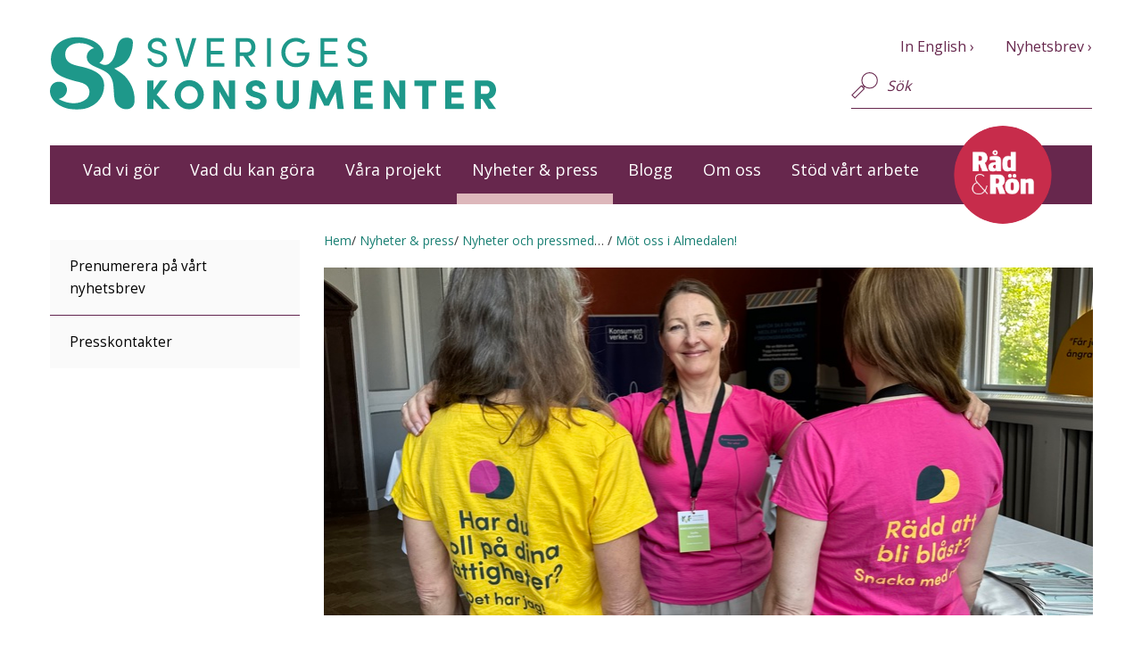

--- FILE ---
content_type: text/html; charset=utf-8
request_url: https://www.sverigeskonsumenter.se/nyheter-och-press/nyheter-och-pressmeddelanden/mot-oss-i-almedalen/
body_size: 6959
content:
<!DOCTYPE html>
<!--[if lt IE 7]>      <html class="no-js lt-ie9 lt-ie8 lt-ie7" lang="sv"> <![endif]-->
<!--[if IE 7]>         <html class="no-js lt-ie9 lt-ie8" lang="sv"> <![endif]-->
<!--[if IE 8]>         <html class="no-js lt-ie9" lang="sv"> <![endif]-->
<!--[if gt IE 8]><!-->
<html class="no-js" lang="sv">
<!--<![endif]-->
<head>
    <meta charset="utf-8">

    <script defer data-domain="sverigeskonsumenter.se" src="https://plausible.io/js/script.file-downloads.js"></script>

    <meta http-equiv="X-UA-Compatible" content="IE=edge,chrome=1">
    <meta name="viewport" content="width=device-width, initial-scale=1">

    <title>M&#xF6;t oss i Almedalen! - Sveriges Konsumenter - Sveriges Konsumenter</title>
        <meta name="description" content="Sveriges Konsumenter &#xE4;r p&#xE5; plats under Almedalsveckan 2024. Vi finns p&#xE5; Kinbergs plats 8E onsdag och torsdag klockan 10&#x2013;15. Kom och mingla med oss och delta i v&#xE5;ra seminarier. " />
        <meta property="og:description" content="Sveriges Konsumenter &#xE4;r p&#xE5; plats under Almedalsveckan 2024. Vi finns p&#xE5; Kinbergs plats 8E onsdag och torsdag klockan 10&#x2013;15. Kom och mingla med oss och delta i v&#xE5;ra seminarier. " />
    <meta name="rating" content="General" />
    <meta name="revisit-after" content="4 weeks" />
    <meta http-equiv="Content-Type" content="text/html; charset=UTF-8" />
        <meta property="og:site_name" content="Sveriges Konsumenter">
    <meta property="og:title" content="M&#xF6;t oss i Almedalen! - Sveriges Konsumenter" />
        <meta property="og:description" content="Sveriges Konsumenter &#xE4;r p&#xE5; plats under Almedalsveckan 2024. Vi finns p&#xE5; Kinbergs plats 8E onsdag och torsdag klockan 10&#x2013;15. Kom och mingla med oss och delta i v&#xE5;ra seminarier. " />
    <meta property="og:type" content="website" />
    <meta property="og:url" content="https://www.sverigeskonsumenter.se/nyheter-och-press/nyheter-och-pressmeddelanden/mot-oss-i-almedalen/" />
    <meta property="og:image" content="https://www.sverigeskonsumenter.se/media/wzdjeytp/almedalen.jpg" />
    <meta name="twitter:card" content="summary_large_image" />
    <meta name="twitter:title" content="M&#xF6;t oss i Almedalen! - Sveriges Konsumenter" />
    <meta name="twitter:image" content="https://www.sverigeskonsumenter.se/media/wzdjeytp/almedalen.jpg" />
    <link rel='stylesheet' type='text/css' href="https://fonts.googleapis.com/css?family=Open&#x2B;Sans:400,300,600,700,800">
    <link rel="shortcut icon" sizes="16x16 32x32 48x48" href="/favicon.ico">

    <link rel="stylesheet" href="/gui/css/bootstrap.min.css">
    
    <script src="/App_Plugins/UmbracoForms/Assets/promise-polyfill/dist/polyfill.min.js?v=13.6.0" type="application/javascript"></script><script src="/App_Plugins/UmbracoForms/Assets/aspnet-client-validation/dist/aspnet-validation.min.js?v=13.6.0" type="application/javascript"></script>

    <link rel="stylesheet" href="/gui/bundles/site_styles.css?v=uY2Se5HfIayQHDPS7JP9crmzJCw20PUYlzXveep-8kM">
    <script src="/gui/js/vendor/modernizr-2.8.3-respond-1.4.2.min.js"></script>

</head>
<body>
        <noscript>
            <iframe src="https://www.googletagmanager.com/ns.html?id=GTM-5BP2GB" height="0" width="0" style="display:none;visibility:hidden"></iframe>
        </noscript>
    <header class="container">
        <nav class="navbar row">
            <div class="navbar-header col-md-12">
                <button type="button" class="navbar-toggle collapsed" data-toggle="collapse" data-target="#nav-collapse">
                    <img src="/gui/img/menu_icon.svg" alt="Toggle menu">
                </button>
                <button type="button" class="navbar-toggle search-toggle collapsed" data-toggle="collapse" data-target="#search-collapse">
                    <img src="/gui/img/search_icon.svg" alt="Toggle search">
                </button>
                <a class="navbar-brand" href="/" id="aHome" runat="server">
                    <img src="/gui/img/logotype_svk.svg" alt="Sveriges Konsumenter logo">
                </a>
            </div>
            <div class="collapse navbar-collapse" id="search-collapse">
                <div class="navbar-form" role="search">
                    <div class="form-group">
                        <input type="hidden" id="searchpage" value="/sok/">
                        <input type="text" class="form-control search-field" id="sm-search" placeholder="Sök">
                        <button class="btn search">Sök</button>
                    </div>
                </div>
            </div>
            <div class="collapse navbar-collapse" id="nav-collapse">
                

    <ul class="nav navbar-nav">
                <li>
                    <a data-node-id="1131" href="/vad-vi-gor/">Vad vi g&#xF6;r</a>
                        <button class="exp-icon plus visible-xs">expandera undermeny</button>
                </li>
                <li>
                    <a data-node-id="1132" href="/vad-du-kan-gora/">Vad du kan g&#xF6;ra</a>
                        <button class="exp-icon plus visible-xs">expandera undermeny</button>
                </li>
                <li>
                    <a data-node-id="1878" href="/vara-projekt/">V&#xE5;ra projekt</a>
                        <button class="exp-icon plus visible-xs">expandera undermeny</button>
                </li>
                <li class="marked">
                    <a data-node-id="1154" href="/nyheter-och-press/">Nyheter &amp; press</a>
                                <button class="exp-icon minus visible-xs">minimera undermeny</button>
            <ul class="nav nav-left">
                        <li>
                            <a data-node-id="2289" href="/nyheter-och-press/prenumerera-pa-vart-nyhetsbrev/">Prenumerera p&#xE5; v&#xE5;rt nyhetsbrev</a>

                        </li>
                        <li>
                            <a data-node-id="1845" href="/nyheter-och-press/presskontakter/">Presskontakter</a>

                        </li>
            </ul>

                </li>
                <li>
                    <a data-node-id="2208" href="/blogg/">Blogg</a>
                        <button class="exp-icon plus visible-xs">expandera undermeny</button>
                </li>
                <li>
                    <a data-node-id="1153" href="/om-oss/">Om oss</a>
                        <button class="exp-icon plus visible-xs">expandera undermeny</button>
                </li>
                <li>
                    <a data-node-id="5899" href="/stod-vart-arbete/">St&#xF6;d v&#xE5;rt arbete</a>
                </li>
            <a class="rr-link" href="https://www.radron.se/"><img class="rr-logo" src="/gui/img/RR_logo.png" /></a>
    </ul>




                    <div class="extra-links">
                            <a href="/in-english/" class="int-link">In English</a>
                            <a href="/nyheter-och-press/prenumerera-pa-vart-nyhetsbrev/" class="int-link">Nyhetsbrev</a>
                    </div>

            </div>
        </nav>
        <span class="header-bg"></span>
    </header>

    <div class="content-wrap container">

        <div class="row">
    <article class="article-wrap col-sm-push-3 col-sm-9">
        <div class="breadcrumbs">
        <div class="crumb">
            <a class="crumb-link" href="/">Hem</a>
        </div>
        <div class="crumb">
            <a class="crumb-link" href="/nyheter-och-press/">Nyheter &amp; press</a>
        </div>
        <div class="crumb">
            <a class="crumb-link" href="/nyheter-och-press/nyheter-och-pressmeddelanden/">Nyheter och pressmeddelanden</a>
        </div>
        <div class="crumb">
            <a class="crumb-link" href="/nyheter-och-press/nyheter-och-pressmeddelanden/mot-oss-i-almedalen/">M&#xF6;t oss i Almedalen!</a>
        </div>
</div>

        

        <div class="col-sm-12 section-start-img">
            <img src="/media/wzdjeytp/almedalen.jpg?width=863&amp;height=390&amp;v=1dac23bf9b700b0" alt="" />
            <p class="article-pic-text"></p>
        </div>
<h1>M&#xF6;t oss i Almedalen!</h1>
    <p class="ingress">Sveriges Konsumenter är på plats under Almedalsveckan 2024. Vi finns på Kinbergs plats 8E onsdag och torsdag klockan 10–15. Kom och mingla med oss och delta i våra seminarier. </p>


        


<ul class="tags">
        <li>
            <a href="/sok/?typ=1129" class="search-result-info-type">Artikel</a>
        </li>
            <li>
                <a href="/sok/?kategori=1126" class="search-result-info">Konsumentpolitik</a>
            </li>
            <li>
                <a href="/sok/?kategori=1223" class="search-result-info">Konsumentskydd</a>
            </li>
</ul>

        

<div class="col-sm-12 col-md-push-8 col-md-4 article-side-pic">

</div>


        <div class="article-body col-sm-12 col-md-pull-4 col-md-8">

            <div class="page">
<div class="layoutArea">
<div class="column">
<p><strong>ONSDAG KL 8–10</strong></p>
<h2><span>Svenska mervärden för stärkt konkurrenskraft, djurskydd och biologisk mångfald</span></h2>
<div class="page">
<div class="layoutArea">
<div class="column">
<p><span>Vilka mervärden är viktiga för svenskproducerad mat? Vad säger konsumenterna, djurskyddet och vad är kravet på biologisk mångfald? Vad anser bönderna och livsmedelsindustrin kan stärka konkurrenskraften för svensk  mat? Samarrangemang med Vi konsumenter, World Animal Protection och WWF. <br /></span>Läs mer: <span><a href="https://almedalsveckan.info/program/71486">https://almedalsveckan.info/program/71486</a><br /><br /><a href="/Vilka%20mervärden är viktiga för svenskproducerad mat? Vad säger konsumenterna, djur- skyddet och vad är kravet på biologisk mångfald? Vad anser bönderna och livsmedelsin- dustrin kan stärka konkurrenskraften för svensk mat? Samarrangemang med Vi konsu- menter, World Animal Protection och WWF. Läs mer: https://almedalsveckan.info/program/71486"></a></span><span></span></p>
<div class="page">
<div class="layoutArea">
<div class="column">
<p><strong>ONSDAG KL 10–10.45</strong></p>
<h2><span>Fulsälj – större än bedrägerier</span></h2>
<div class="page">
<div class="layoutArea">
<div class="column">
<p><span>Fula affärsmetoder, som att stressa äldre kunder till dyra prenumerationer på kosttill</span><span>skott och andra abonnemangsfällor drabbar fler konsumenter än bankbedrägerierna. Vad </span><span>kan vi göra för att stoppa detta? Samarrangemang mellan Arvsfondsprojektet Konsumenträtt för alla, SPF Seniorerna och PRO. <br /></span>Läs mer: <span><a href="https://almedalsveckan.info/program/71502">almedalsveckan.info/program/71502</a><br /><br /><a href="https://almedalsveckan.info/program/71502"></a></span></p>
<div class="page">
<div class="layoutArea">
<div class="column">
<p><strong>ONSDAG KL 13–14</strong></p>
<h2><span>Fulförsäljning – så skyddar du dig mot oseriösa affärsmetoder</span></h2>
<div class="page">
<div class="layoutArea">
<div class="column">
<p><span>Fulförsäljning är gråzonen mellan bedrägeri, oseriösa försäljningsmetoder och vilseledande affärsmetoder. Under vår föreläsning får du en crash-course i konsumenträtt och hur du skyddar dig! Det finns även möjlighet att ställa frågor om personliga konsumentproblem. <br /></span>Läs mer: <span><a href="https://almedalsveckan.info/program/71603">almedalsveckan.info/program/71603</a><br /><br /><a href="https://almedalsveckan.info/program/71603"></a></span></p>
<p><strong>TORSDAG KL 9.30–10.15</strong></p>
<div class="page">
<div class="layoutArea">
<div class="column">
<h2><span>Konsumenträtt för alla – eller bara några? </span></h2>
<div class="page">
<div class="layoutArea">
<div class="column">
<p><span>2025 införs tillgänglighetsdirektivet som ska göra digitala tjänster och produkter enkla- re för alla kunder, men hur säkerställer vi att konsumenträtten gäller alla och inte bara några? Samarrangemang med Funktionsrätt Sverige och Reumatikerförbundet inom ramarna för Arvsfondsprojektet "Konsumenträtt för alla".<br /></span>Läs mer: <a href="https://almedalsveckan.info/program/71529">almedalsveckan.info/program/71529</a><br /><br /></p>
<p><strong>TORSDAG KL 13–14</strong></p>
<div class="page">
<div class="layoutArea">
<div class="column">
<h2><span>Mobilen – bästa hjälpmedlet eller värsta skräcken? </span></h2>
</div>
</div>
</div>
</div>
</div>
</div>
</div>
</div>
</div>
<div class="page">
<div class="layoutArea">
<div class="column">
<p><span>Konsumentvägledaren Maria Wiezell berättar om hur du kan bli smartare som konsu- ment och tipsar om hur du överlista sluga telefonförsäljare. Genom projektet Konsumenträtt för alla! får äldre och personer med funktionsnedsättning utbildning och stöd. <br /></span>Läs mer här: <a href="https://almedalsveckan.info/program/71614"><span>almedalsveckan.info/program/71614<br /><br /></span></a></p>
</div>
</div>
</div>
</div>
</div>
</div>
<p><strong>TORSDAG KL 16.30–17.15</strong></p>
</div>
</div>
</div>
<div class="page">
<div class="layoutArea">
<div class="column">
<h2><span>40 förlorade miljarder om året – hur kan vi minska konsumentskadan? </span></h2>
<p><span>Misslyckade köp av varor och tjänster kostar samhället minst 40 miljarder kronor varje år. Många av problemen uppstår när vi handlar på nätet, som vid dropshipping. Ett samarrangemang mellan Sveriges Konsumenter och Konsumentverkets Konsument Europa. <br /></span>Läs mer: <a href="https://almedalsveckan.info/program/71488"><span>almedalsveckan.info/program/71488 </span></a></p>
</div>
</div>
</div>
<p> </p>
</div>
</div>
</div>
</div>
</div>
</div>
</div>
</div>
</div>
</div>
</div>
</div>

                <div class="article-date">
                    <p>
                        19 juni, 2024
                    </p>
                </div>
        </div>
    </article>
</div>



    <aside class="row frame-wrap">
        <h1 class="category-title">Relaterade artiklar:</h1>
            <article class='teaser multi col-sm-12 col-md-6'>

                    <div class="teaser-img">
                        <img src="/media/hfojl0ek/toppbild-230508-2.jpg?width=570&amp;height=344&amp;v=1d981aa7284ceb0" alt="" />
                    </div>
                <div class="teaser-text ">
                    <a href="/vara-projekt/konsumentratt-for-alla/">
                        <h2>Konsumentr&#xE4;tt f&#xF6;r alla<span class="link-arrow-after"></span></h2>
                    </a>
                    <p>Vad &#xE4;r det f&#xF6;r mening att ha en stark konsumentlagstiftning om inte alla konsumenter har kunskap eller m&#xF6;jlighet att kr&#xE4;va sin r&#xE4;tt? Projektet Konsumentr&#xE4;tt f&#xF6;r alla sprider kunskap om v&#xE5;ra r&#xE4;ttigheter som konsumenter. Alla beh&#xF6;ver veta var de kan f&#xE5; hj&#xE4;l ...</p>
                </div>
            </article>
            <article class='teaser multi col-sm-12 col-md-6'>

                    <div class="teaser-img">
                        <img src="/media/3b1a3cc5/shutterstock_1392988979.jpg?rxy=0.54276268200265188,0.47704906824097482&amp;width=570&amp;height=344&amp;v=1da13f9ab86bed0" alt="" />
                    </div>
                <div class="teaser-text ">
                    <a href="/om-oss/">
                        <h2>Vi &#xE4;r konsumenternas vakthund<span class="link-arrow-after"></span></h2>
                    </a>
                    <p>En h&#xE5;llbar utveckling, en fungerande marknad, och ett seri&#xF6;st n&#xE4;ringsliv kr&#xE4;ver starka, trygga och informerade konsumenter. D&#xE4;rf&#xF6;r grundades Sveriges Konsumenter 1992. En oberoende, ideell organisation med m&#xE5;let att vara konsumenternas fr&#xE4;msta vakthund. B ...</p>
                </div>
            </article>
    </aside>


    </div>
    <footer>
        <div class="container">
            <div class="row footer-wrap">
                <div class="col-sm-12">
                    <div class="col-sm-12 col-md-4">

                        <h2>Kontakt</h2>
<p><a href="/nyheter-och-press/presskontakter/" title="Presskontakter"></a><a href="/vad-du-kan-gora/tipsa-oss/" title="Tipsa oss">Tipsa oss</a><br><a href="/om-oss/vi-som-jobbar-har/" title="Vi som jobbar här">Vi som arbetar här</a><br><a href="/nyheter-och-press/presskontakter/" title="Presskontakter">Till presskontakter</a></p>
<p><a href="/om-oss/kontakta-oss/" title="Kontakta oss">Fler kontaktuppgifter</a></p>
<p>&nbsp;</p>

                            <p class="footer-social-media">
                                    <a class="sm-facebook" id="hlFooterLinkFacebook" href="https://sv-se.facebook.com/sverigeskonsumenter">Facebook</a>
                                    <a class="sm-instagram" id="hlFooterLinkInstagram" href="https://instagram.com/sverigeskonsumenter">Instagram</a>
                                    <a class="sm-twitter" id="hlFooterLinkTwitter" href="https://twitter.com/svkonsumenter">X (Twitter)</a>
                                    <a class="sm-linkedin" id="hlFooterLinkLinkedin" href="https://www.linkedin.com/company/27225219/">LinkedIn</a>

                            </p>
                    </div>
                    <div class="col-sm-12 col-md-4">
                        <h2>Besöksadress</h2>
<div class="">
<div class="WordSection1">
<div class="">
<div class="">
<div class="">Hammarbybacken 27, Stockholm<br>T-bana: Gullmarsplan</div>
</div>
</div>
</div>
</div>
<p>Tel 08-674 43 00<br>Epost: <a href="mailto:info@sverigeskonsumenter.se">Klicka här</a><br><br><a href="/nyheter-och-press/prenumerera-pa-vart-nyhetsbrev/" title="Prenumerera på vårt nyhetsbrev">Prenumerera på vårt nyhetsbrev</a></p>
                    </div>
                    <div class="col-sm-12 col-md-4">
                        <h2>Postadress</h2>
<p>Sveriges Konsumenter<br>Kabyssgatan 4D<br>120 30 Stockholm&nbsp;</p>
<p><a href="/nej-vi-har-inga-cookies/" title="Nej, vi har inga cookies!">Nej, vi har inga cookies!</a><br><a href="/integritetspolicy/" title="Integritetspolicy">Integritetspolicy</a><br><a href="/anpassa-webbplatsen/" title="Anpassa webbplatsen">Anpassa webbplatsen</a></p>
                    </div>
                </div>
            </div>
        </div>
    </footer>
    <script src="//ajax.googleapis.com/ajax/libs/jquery/1.11.2/jquery.min.js"></script>
    <script src="/gui/js/vendor/plugins.js"></script>
    <script>window.jQuery || document.write('<script src="/gui/js/vendor/jquery-1.11.2.min.js"><\/script>')</script>
    <script src="/gui/js/vendor/bootstrap.min.js"></script>
    <script src="/gui/bundles/site_scripts.bundle.js?v=1VDXp64CFTSf2bywsRQpHSpEulTFZbFRM_H6c8PV5UU"></script>
</body>

</html>


--- FILE ---
content_type: text/css
request_url: https://www.sverigeskonsumenter.se/gui/bundles/site_styles.css?v=uY2Se5HfIayQHDPS7JP9crmzJCw20PUYlzXveep-8kM
body_size: 18596
content:
@view-transition{navigation:auto}*{-webkit-font-smoothing:antialiased}::-webkit-input-placeholder{color:#67274d !important;font-style:italic}::-moz-placeholder{color:#67274d !important;font-style:italic;opacity:1}body{font-family:"Open Sans",sans-serif;background:#fff}ul,ol{margin-bottom:30px;line-height:25px}h1{font-weight:300;color:#282828;font-size:42px;line-height:52px;margin-top:0px;margin-bottom:24px}h2{color:#282828;font-size:27px;line-height:32px;margin-bottom:16px;font-weight:300}h3{color:#282828;font-weight:600;font-size:15px;line-height:25px;margin-bottom:0px}p.ingress{color:#282828;font-weight:300;font-size:21px;line-height:32px;margin-bottom:24px}p.article-pic-text{color:#000;font-size:13px;font-weight:bold;line-height:22px;margin-top:0px}figure.article-pic-text img{margin-bottom:0}figure.article-pic-text figcaption{color:#000;font-size:12px;line-height:22px;margin-top:10px;font-weight:bold;margin-bottom:24px;display:block}p{color:#282828;font-size:15px;line-height:25px;font-weight:400;margin-bottom:24px}p iframe{max-width:100%}ul.bullets,ul.checklist{margin:0px;padding:0px;border:0px;border-radius:0px;text-shadow:none;box-shadow:none;margin-bottom:30px}ul.bullets>li{margin:0px;padding:0px;border:0px;border-radius:0px;text-shadow:none;box-shadow:none;list-style-type:none;background:url("/gui/img/small_bullet_circle.svg") no-repeat 5px 8px;background-size:10px 10px;padding-left:23px;padding-bottom:5px}ul.checklist>li{list-style-type:none;background:url("/gui/img/large_bullet_circle.svg") no-repeat 0px 1px;background-size:21px 21px;position:relative;padding-left:31px;padding-bottom:5px}ul.checklist>li::before{content:"";width:20px;height:20px;position:absolute;background:url("/gui/img/large_bullet_checkbox.svg") no-repeat 5px 6px;background-size:12px 12px;left:0px}ol.circle-count{list-style-type:none;margin-left:0;padding:0px;margin-bottom:30px}ol.circle-count>li{counter-increment:customlistcounter;padding-bottom:6px}ol.circle-count>li:before{content:counter(customlistcounter) " ";color:#197f73;background:url("/gui/img/large_bullet_circle.svg") no-repeat;background-size:21px 21px;background-position:0px 3px;width:26px;height:26px;float:left;padding-left:7px;margin-right:5px}ol.circle-count:first-child{counter-reset:customlistcounter}.row{margin:30px 0}.navbar{background:#fff}.navbar.row{margin:0}.navbar-brand{margin:0px;padding:0px;border:0px;border-radius:0px;text-shadow:none;box-shadow:none;margin:10px;width:200px}.navbar-brand img{width:100%;height:auto}.navbar-nav{margin:0px;padding:0px;border:0px;border-radius:0px;text-shadow:none;box-shadow:none;margin:0px -15px;background:#67274d}.navbar-nav ul,.navbar-nav .nav-left{background-color:#fafafa}.navbar-nav ul ul>li:before,.navbar-nav ul .nav-left>li:before,.navbar-nav .nav-left ul>li:before,.navbar-nav .nav-left .nav-left>li:before{display:none}.navbar-nav ul .active>a,.navbar-nav .nav-left .active>a{font-weight:bold}.navbar-nav ul>li:first-child:before,.navbar-nav .nav-left>li:first-child:before{display:none}.navbar-nav ul>li:before,.navbar-nav .nav-left>li:before{display:block;content:"";background:#622650;height:1px;width:100%;margin-inline:auto}.navbar-nav ul>li a,.navbar-nav .nav-left>li a{color:#000}.navbar-nav ul>li>ul,.navbar-nav .nav-left>li>ul{background-color:#dcd6dc}.navbar-nav ul>li>ul>li>ul,.navbar-nav .nav-left>li>ul>li>ul{background-color:#c4bac4}.navbar-nav ul>li>ul>li>ul>li>ul,.navbar-nav .nav-left>li>ul>li>ul>li>ul{background-color:#ad9fad}.navbar-nav .rr-link{display:none;margin-left:auto;padding-right:60px;z-index:2}.navbar-nav .rr-logo{aspect-ratio:1;width:110px;position:absolute;transform:translateX(-50%) translateY(-50%);border-radius:50%}.navbar-nav>li{line-height:20px;padding:0px}.navbar-nav>li a{color:#fff;padding:15px 50px 13px 20px;font-size:18px;line-height:25px;z-index:1}.navbar-nav>li .plus{background:url(/gui/img/plus-icon-white.svg) center center no-repeat}.navbar-nav>li .minus{background:url(/gui/img/minus-icon-white.svg) center center no-repeat}.navbar-nav>li .exp-icon,.navbar-nav>li:focus{margin:0px;padding:0px;border:0px;border-radius:0px;text-shadow:none;box-shadow:none;height:55px;width:55px;font-size:0px;position:absolute;right:0px;top:0px;z-index:2;background-size:20px 20px;outline:none}.navbar-nav>li>ul>li .plus{background:url(/gui/img/plus-icon-purple.svg) center center no-repeat;background-size:20px 20px}.navbar-nav>li>ul>li .minus{background:url(/gui/img/minus-icon-purple.svg) center center no-repeat;background-size:20px 20px}.navbar-toggle{margin:0px;padding:0px;border:0px;border-radius:0px;text-shadow:none;box-shadow:none;margin:15px 10px;height:40px;width:40px}.nav>li>a:hover,.nav>li>a:focus{background-color:inherit}.extra-links{margin:0px;padding:0px;border:0px;border-radius:0px;text-shadow:none;box-shadow:none;padding:10px 0;color:#67274d}.extra-links a{color:#67274d;font-size:16px}.extra-links a:first-of-type{margin-right:15px}.breadcrumbs{display:inline-flex;gap:4px;margin-bottom:20px;width:100%}.breadcrumbs .crumb{max-width:20%;overflow:hidden;white-space:nowrap;text-overflow:ellipsis}.breadcrumbs .crumb .crumb-link{color:#197f73}.breadcrumbs .crumb:before{content:"/ "}.breadcrumbs .crumb:first-child:before{display:none}.frame-wrap{background:#ebebeb;padding-top:24px;margin-bottom:30px}.category-title{margin:0px;padding:0px;border:0px;border-radius:0px;text-shadow:none;box-shadow:none;color:#282828;font-size:21px;line-height:32px;margin:0 15px;margin-bottom:24px;font-weight:400}.article-main-pic{margin:0px;padding:0px;border:0px;border-radius:0px;text-shadow:none;box-shadow:none;margin-bottom:24px}.article-main-pic img{width:100%;height:auto}.article-main-pic p.article-pic-text{margin-top:10px;font-weight:bold;margin-bottom:0px}.article-side-pic{margin:0px;padding:0px;border:0px;border-radius:0px;text-shadow:none;box-shadow:none}.article-side-pic img{width:100%;height:auto}.article-side-pic-blogimg{max-width:300px}.article-side-pic p.article-pic-text,.article-side-pic p{color:#000;font-size:12px;line-height:22px;margin-top:10px;font-weight:bold;margin-bottom:24px;display:block}.article-side-pic a,.article-side-pic a:hover{color:#197f73}.fact-box{background:#fff;padding:10px 24px;margin-bottom:24px}.fact-box h4{color:#67274d;font-weight:600;font-size:15px;line-height:25px}.fact-box p{font-size:13px;line-height:20px;color:#282828}.article-body{margin:0px;padding:0px;border:0px;border-radius:0px;text-shadow:none;box-shadow:none}.article-body p{font-weight:400}.article-body p a{color:#197f73}.article-body p.article-pic-text{margin-top:-20px;font-weight:bold}.article-body img{margin-bottom:24px;width:100%;height:auto}.article-body ul,.article-body ol,.article-body dl{font-size:15px}.article-body ul a,.article-body ol a,.article-body dl a{color:#197f73}.back-to-top{color:#67274d;font-weight:600;font-size:15px;margin-right:10px;display:inline-block;padding:5px 10px;padding-right:30px;border:1px solid #197f73;background:url(/gui/img/mobile_link_arrow_push.svg) right 10px top 8px no-repeat;background-size:8px 15px;color:#197f73;background:url(/gui/img/mobile_link_arrow_top.svg) right 10px top 10px no-repeat;background-size:12px 10px;margin:-10px 0 10px 0}.article-date p{background:#dcdcdc;color:#000;padding:10px;width:auto;display:inline-block}.article-footer{overflow-wrap:break-word}.article-footer div{margin-bottom:30px}.article-footer h2{font-weight:400;margin-bottom:16px;font-size:21px}.article-footer ul>li>a{color:#197f73;font-size:16px;display:inline-block;margin-bottom:5px}.article-footer ul{margin:0px;padding:0px;border:0px;border-radius:0px;text-shadow:none;box-shadow:none;list-style-type:none}.article-footer .share-facebook,.article-footer .share-twitter,.article-footer .share-mail{margin:0px;padding:0px;border:0px;border-radius:0px;text-shadow:none;box-shadow:none;display:inline-block;width:38px;height:38px;margin:0px 16px 16px 0px}.article-footer .share-facebook{background:url(/gui/img/share_icon_facebook.svg) 0px 0px no-repeat}.article-footer .share-twitter{background:url(/gui/img/share_icon_twitter.svg) 0px 0px no-repeat}.article-footer .share-mail{background:url(/gui/img/share_icon_email.svg) 0px 0px no-repeat}.word-doc{background:url(/gui/img/word_icon.svg) no-repeat;background-size:30px 34px;padding-left:36px;height:44px;padding-top:10px;margin-bottom:10px !important}.pdf-doc{background:url(/gui/img/pdf_icon.svg) no-repeat;background-size:30px 34px;padding-left:36px;height:34px;padding-top:10px;margin-bottom:10px !important}.teaser,.teaser-invert{margin:0px;padding:0px;border:0px;border-radius:0px;text-shadow:none;box-shadow:none;margin-bottom:24px}.teaser.theme00 .teaser-text,.theme00.teaser-invert .teaser-text{background-color:#fff !important;color:#622650 !important}.teaser.theme01 .teaser-text,.theme01.teaser-invert .teaser-text{color:#fff !important;background-color:#622650 !important}.teaser.theme02 .teaser-text,.theme02.teaser-invert .teaser-text{background-color:#b7348b !important;color:#fff !important}.teaser.theme03 .teaser-text,.theme03.teaser-invert .teaser-text{background-color:#ddb7bb !important;color:#622650 !important}.teaser.theme04 .teaser-text,.theme04.teaser-invert .teaser-text{background-color:#fdc646 !important;color:#622650 !important}.teaser.theme05 .teaser-text,.theme05.teaser-invert .teaser-text{background-color:#274c5a !important;color:#fff !important}.teaser.theme06 .teaser-text,.theme06.teaser-invert .teaser-text{background-color:#1d988a !important;color:#fff !important}.teaser.theme07 .teaser-text,.theme07.teaser-invert .teaser-text{background-color:#ebebeb !important;color:#622650 !important}.teaser.theme01 .teaser-text h3,.theme01.teaser-invert .teaser-text h3,.teaser.theme01 .teaser-text p,.theme01.teaser-invert .teaser-text p,.teaser.theme02 .teaser-text h3,.theme02.teaser-invert .teaser-text h3,.teaser.theme02 .teaser-text p,.theme02.teaser-invert .teaser-text p,.teaser.theme03 .teaser-text h3,.theme03.teaser-invert .teaser-text h3,.teaser.theme03 .teaser-text p,.theme03.teaser-invert .teaser-text p,.teaser.theme04 .teaser-text h3,.theme04.teaser-invert .teaser-text h3,.teaser.theme04 .teaser-text p,.theme04.teaser-invert .teaser-text p,.teaser.theme05 .teaser-text h3,.theme05.teaser-invert .teaser-text h3,.teaser.theme05 .teaser-text p,.theme05.teaser-invert .teaser-text p,.teaser.theme06 .teaser-text h3,.theme06.teaser-invert .teaser-text h3,.teaser.theme06 .teaser-text p,.theme06.teaser-invert .teaser-text p{color:inherit !important}.teaser h1,.teaser-invert h1{margin:0px;padding:0px;border:0px;border-radius:0px;text-shadow:none;box-shadow:none;padding:20px 0 16px 0;font-weight:300;color:#67274d;font-size:28px;line-height:36px}.teaser h2,.teaser-invert h2{margin:0px;padding:0px;border:0px;border-radius:0px;text-shadow:none;box-shadow:none;padding:20px 0 16px 0;color:#67274d;font-size:25px;line-height:32px;font-weight:400}.teaser h3,.teaser-invert h3{margin:0px;padding:0px;border:0px;border-radius:0px;text-shadow:none;box-shadow:none;padding:20px 0 16px 0;font-weight:400;color:#67274d;font-size:21px;line-height:29px}.teaser p,.teaser-invert p{margin:0px;padding:0px;border:0px;border-radius:0px;text-shadow:none;box-shadow:none;padding:20px 0 16px 0;font-weight:400;padding-top:0px;font-size:15px;line-height:25px;color:#67274d}.teaser a,.teaser a:visited,.teaser a:active,.teaser-invert a,.teaser a:hover,.teaser a:focus{color:#67274d}.teaser .teaser-img,.teaser-invert .teaser-img{padding:0px}.teaser .teaser-img img,.teaser-invert .teaser-img img{width:100%;height:auto}.teaser .teaser-text-lg,.teaser-invert .teaser-text-lg,.teaser .teaser-text-small,.teaser-invert .teaser-text-small,.teaser .teaser-text,.teaser-invert .teaser-text{padding:0 24px;padding-top:0px;background:#fff;margin-bottom:0px !important}.teaser .teaser-text,.teaser-invert .teaser-text{background-color:inherit;height:auto;margin-bottom:0px}.teaser .teaser-text-small,.teaser-invert .teaser-text-small{height:auto;margin-bottom:0px}.teaser-invert span.link-arrow-after{background:url(/gui/img/mobile_link_arrow_push_border_secondary.svg) no-repeat}.teaser-img{overflow:hidden}.teaser-link{overflow:hidden}.teaser-link:hover{text-decoration:none}.teaser-link img{transform:scale(1);transition:transform .2s ease-in}.teaser-link:hover img{transition:transform .2s ease-in;transform:scale(1.05)}.teaser-link:hover h3{text-decoration:underline}.article-teasers-wrap div.section-start-img+h1{margin-top:20px}.article-teasers-wrap h1,.article-teasers-wrap p.ingress{padding:0 15px}.section-start-img{padding:0px;margin-bottom:30px}.section-start-img img{width:100%;height:auto}a,a:visited,a:active,a:focus,a:hover{cursor:pointer;text-decoration:none}a:hover{text-decoration:underline}.link-box{color:#67274d;font-weight:600;font-size:15px;margin-right:10px;display:inline-block;padding:5px 10px;padding-right:30px;border:1px solid #197f73;background:url(/gui/img/mobile_link_arrow_push.svg) right 10px top 8px no-repeat;background-size:8px 15px;margin:20px 0px;color:#197f73}.teaser .link-box,.teaser-invert .link-box{color:#197f73}.teaser .link-box:hover,.teaser-invert .link-box:hover{color:#197f73}a.int-link::after{content:" ›"}a.ext-link::after{content:" ››"}span.link-arrow-after{width:20px;height:20px;display:inline-block;vertical-align:middle;background:url(/gui/img/mobile_link_arrow_push_border_main.svg) no-repeat;margin-left:10px}.navbar-form,.newsletter,.big-search{margin:0px;padding:0px;border:0px;border-radius:0px;text-shadow:none;box-shadow:none;width:100%;border-bottom:1px solid #67274d;padding:5px 0px;position:relative}.navbar-form input[type=text],.newsletter input[type=text],.big-search input[type=text]{margin:0px;padding:0px;border:0px;border-radius:0px;text-shadow:none;box-shadow:none;background:rgba(0,0,0,0);color:#67274d;font-size:16px}.navbar-form input[type=text]::-ms-clear,.newsletter input[type=text]::-ms-clear,.big-search input[type=text]::-ms-clear{display:none}.navbar-form .form-group,.newsletter .form-group,.big-search .form-group{margin:0px;padding:0px;border:0px;border-radius:0px;text-shadow:none;box-shadow:none}button.search{margin:0px;padding:0px;border:0px;border-radius:0px;text-shadow:none;box-shadow:none;color:#67274d;font-weight:600;font-size:15px;margin-right:10px;display:inline-block;padding:5px 10px;padding-right:30px;border:1px solid #197f73;background:url(/gui/img/mobile_link_arrow_push.svg) right 10px top 8px no-repeat;background-size:8px 15px;color:#197f73;margin-right:0px;position:absolute;right:0px;top:5px;background-position-y:8px}button.search:hover{color:#197f73;text-decoration:underline}#search-collapse{padding:0px 15px}#search-collapse .navbar-form,#search-collapse .newsletter,#search-collapse .big-search{margin-bottom:15px}button.search-toggle img{height:40px;width:40px}.big-search{position:relative;bottom:0px}.newsletter{position:relative;bottom:0px}.big-search input[type=text],.newsletter input[type=text]{width:80%}.big-search input[type=text]::-ms-clear,.newsletter input[type=text]::-ms-clear{display:none}.search-page-bar{padding:30px;background:#fff;margin-bottom:0px;padding-bottom:0px}.search-page-bar .big-search{top:0}.search-page-bar h2{margin:0px;padding:0px;border:0px;border-radius:0px;text-shadow:none;box-shadow:none;margin-bottom:16px;margin-top:-5px}.search-page-bar p{display:none;margin:24px 0 0px 0px;font-size:13px;font-style:italic}.search-page-filter{padding:30px;background:#fff}.search-page-action{padding:30px;background:#d9d9d9;margin-bottom:24px}.btn-search,.btn-search:active{border-radius:0;background:#67274d;color:#fff;padding-right:28px;background-image:url(/gui/img/search_icon_white.svg);background-repeat:no-repeat;background-position:90% 7px;background-size:18px}.btn-search:hover,.btn-search:active:hover{color:#fff}.btn-clear{background:#ebebeb;border-radius:0;border:solid 1px #67274d;color:#67274d;float:right}.filter-list{list-style-type:none;padding:0;margin:0}.filter-list li{display:inline;position:relative}.filter-list input{position:absolute;left:-9999em}.filter-wrapper{display:none}.filter-wrapper label:hover{cursor:pointer}.filter-wrapper fieldset{margin-top:4px}.filter-wrapper legend{border-bottom:0;font-size:15px;margin-bottom:8px}.toggle-filter-button{border:0;background:rgba(0,0,0,0);margin:0;padding:0 20px 0 0;margin-bottom:20px;position:relative;color:#67274d}.toggle-filter-button:after{display:inline-block;position:absolute;right:0;top:-4px;content:"›";font-size:20px;-webkit-transform:rotate(90deg);-ms-transform:rotate(90deg);transform:rotate(90deg)}.toggle-filter-button.open:after{-webkit-transform:rotate(-90deg);-ms-transform:rotate(-90deg);transform:rotate(-90deg)}.search-page-phrase h1{font-size:26px;margin-bottom:0px;line-height:1.4;margin-bottom:32px}.search-page-phrase .phrase{font-style:italic}.search-page-phrase .search-result-info-type,.search-page-phrase .blog-info-type,.search-page-phrase .news-info-type,.search-page-phrase .search-result-info,.search-page-phrase .blog-info,.search-page-phrase .news-info{font-size:15px;color:#282828;background:#fdc646;padding:2px 10px;border:#1e988a solid 1px;top:-4px;position:relative;margin-right:0}.search-page-result h2{color:#67274d;font-size:18px;line-height:25px;font-weight:400}.search-page-result h2:hover{text-decoration:underline}.search-page-result a:hover{text-decoration:none}.search-expl{font-size:14px;background:#fff}.search-expl h2{font-size:20px}.tags{list-style-type:none;display:inline;padding:0px}.tags li{display:inline}.article-wrap .tags{display:block}.meta{margin-bottom:22px}.search-result-article-date,.blog-article-date,.news-article-date{margin-right:15px}.search-result-info,.blog-info,.news-info,.search-result-info-type,.blog-info-type,.news-info-type{display:inline-block;margin-right:6px;padding:3px 10px;border:1px solid #197f73;border-radius:0px;margin-bottom:10px;color:#197f73;font-weight:normal;font-size:13px;line-height:1.3}.search-result-info-type,.blog-info-type,.news-info-type{border-radius:20px}.blog-item{margin-bottom:0px}.search-results-wrap{margin-bottom:0px !important}.search-results-wrap ul{list-style-type:none}.filter-label-active{color:#282828;background:#fdc646}.anchor-list{background:#dcdcdc;padding:20px 30px;font-size:16px;margin:0 0 30px 0}.anchor-list b{margin-bottom:15px;display:block}.anchor-list ul{margin:0px;padding:0px;border:0px;border-radius:0px;text-shadow:none;box-shadow:none;list-style-type:none}.anchor-list a{color:#67274d}button.more-results{margin:0px;padding:0px;border:0px;border-radius:0px;text-shadow:none;box-shadow:none;display:block;margin:30px auto;margin-top:0px;background:rgba(0,0,0,0);border:1px solid #67274d;color:#67274d;font-weight:600;padding:5px 10px}button.more-results:hover{text-decoration:underline}.newsletter-wrap{padding:30px;background:#fff;padding:15px;padding-bottom:60px}.newsletter-wrap h2{margin-bottom:10px}.newsletter-wrap p{margin-bottom:16px}.newsletter-wrap button.send{margin:0px;padding:0px;border:0px;border-radius:0px;text-shadow:none;box-shadow:none;color:#67274d;font-weight:600;font-size:15px;margin-right:10px;display:inline-block;padding:5px 10px;padding-right:30px;border:1px solid #197f73;background:url(/gui/img/mobile_link_arrow_push.svg) right 10px top 8px no-repeat;background-size:8px 15px;color:#197f73;position:absolute;right:0px;top:58px;width:100%;height:auto;margin-right:0px;background-position-y:8px}.news-list-wrap{margin-top:30px}.news-list-wrap ul{margin:0px;padding:0px;border:0px;border-radius:0px;text-shadow:none;box-shadow:none;list-style-type:none}.news-item{position:relative;margin-bottom:15px}.news-title h2,.news-title a{color:#67274d}.news-title h2:hover,.news-title a:hover{text-decoration:underline}.news-text p{margin-bottom:15px}.news-img img{width:100%;height:auto}.more-news{margin:0px;padding:0px;border:0px;border-radius:0px;text-shadow:none;box-shadow:none;display:block;margin:30px auto;background:rgba(0,0,0,0);border:1px solid #d88443;color:#67274d;font-weight:600;padding:5px 10px}.blog-list-wrap{margin-top:30px}.blog-list-wrap ul{margin:0px;padding:0px;border:0px;border-radius:0px;text-shadow:none;box-shadow:none;list-style-type:none}.blog-header{background-color:#fff;position:relative;margin-bottom:15px;padding:15px 10px}.blog-title h2,.blog-title a{color:#67274d}.blog-title h2:hover,.blog-title a:hover{text-decoration:underline}.blog-text p{margin-bottom:15px}.blog-img img{max-width:250px;width:100%;height:auto}.blog-img-text{font-weight:bold;margin-top:10px;margin-bottom:0px;text-align:center}.contact-text{height:auto;margin-bottom:40px}.contact-text h5{font-weight:bold;margin-top:15px;margin-bottom:6px}.contact-text a{color:#197f73}.contact-text a:first-of-type{margin-top:6px}.contact-text p{margin-bottom:0px}.contact-img img{width:100%;height:auto}.contact-card{margin-bottom:20px}.contact-cards-wrap{margin:0 -15px}.form-wrap{margin:0 -15px}.form-wrap .form>*{display:block;width:100%;margin-bottom:30px;line-height:32px;font-size:16px}.form-wrap .form>table{display:table}.form-wrap .form{padding:8px 8px 30px;background:#fff}.form-wrap .form h2{font-size:27px;margin:0px;margin-bottom:16px;color:#67274d}.form-wrap input[type=radio]{display:inline-block;margin-right:10px;width:auto;color:#67274d;font-weight:normal;margin-bottom:0px}.form-wrap table,.form-wrap tbody,.form-wrap td,.form-wrap tr{width:100%}.form-wrap label{display:inline;font-weight:normal;color:#67274d}.form-wrap .umbraco-forms-label{font-weight:bold}.form-wrap fieldset>label{margin:0px;line-height:16px;display:inline-block}.form-wrap legend{margin-top:15px;display:block;font-weight:normal;width:auto;color:#67274d;border:0px;font-size:16px;margin-bottom:0px}.form-wrap .umbraco-forms-field{margin-bottom:16px}.form-wrap input[type=text],.form-wrap:focus{border-radius:0px;border:1px solid #67274d;outline:none;color:#67274d;width:100%}.form-wrap input[type=checkbox],.form-wrap input[type=radio]{margin:7px 6px 13px}.form-wrap textarea,.form-wrap:focus{border-radius:0px;border:1px solid #67274d;padding:10px;resize:none;outline:none;box-shadow:none;color:#67274d;width:100%}.form-wrap input[type=submit]{color:#67274d;font-weight:600;font-size:15px;margin-right:10px;display:inline-block;padding:5px 10px;padding-right:30px;border:1px solid #197f73;background:url(/gui/img/mobile_link_arrow_push.svg) right 10px top 8px no-repeat;background-size:8px 15px;border-radius:0px;line-height:21px;margin-top:24px;width:auto;margin-bottom:0px}.form-wrap input[type=submit].prev{background:none;padding:5px 10px;background:url(/gui/img/mobile_link_arrow_push_left.svg) left 10px top 8px no-repeat;padding-left:30px;background-size:8px 15px}.form-wrap .umbraco-forms-field{margin:10px 0}[hidden]{display:none !important}.four-o-four a{color:#d88443}footer{background:#282828;color:#ebebeb;margin-top:50px;padding-bottom:100px}footer h1,footer h2,footer h3,footer h4,footer h5,footer p{font-weight:400;margin-bottom:24px}footer h2{margin-top:42px}footer h2,footer p{color:#ebebeb}footer .container{padding:0px 15px}.row.footer-wrap{margin:0px -15px}.row.footer-wrap a,.row.footer-wrap a:hover{color:#fff}.footer-social-media .sm-facebook,.footer-social-media .sm-twitter,.footer-social-media .sm-linkedin,.footer-social-media .sm-instagram{display:block;padding-left:40px;margin-bottom:10px;background:url(/gui/img/facebook_icon_footer.svg) no-repeat;background-size:32px 32px;height:34px;padding-top:6px}.footer-social-media .sm-instagram{background:url(/gui/img/instagram_icon_footer.svg) no-repeat;background-size:32px 32px}.footer-social-media .sm-linkedin{background:url(/gui/img/linkedin_icon_footer.svg) no-repeat;background-size:32px 32px}.footer-social-media .sm-twitter{background:url(/gui/img/twitter_icon_footer.svg) no-repeat;background-size:32px 32px}.swiper-container{position:relative;overflow:hidden;z-index:1}.swiper-container-no-flexbox .swiper-slide{float:left}.swiper-container-vertical>.swiper-wrapper{-webkit-box-orient:vertical;-moz-box-orient:vertical;-ms-flex-direction:column;-webkit-flex-direction:column;flex-direction:column}.swiper-wrapper{position:relative;width:100%;height:100%;z-index:1;display:-webkit-box;display:-moz-box;display:-ms-flexbox;display:-webkit-flex;display:flex;-webkit-transition-property:-webkit-transform;-moz-transition-property:-moz-transform;-o-transition-property:-o-transform;-ms-transition-property:-ms-transform;transition-property:transform;-webkit-box-sizing:content-box;-moz-box-sizing:content-box;box-sizing:content-box}.swiper-container-android .swiper-slide,.swiper-wrapper{-webkit-transform:translate3d(0px, 0, 0);-moz-transform:translate3d(0px, 0, 0);-o-transform:translate(0px, 0px);-ms-transform:translate3d(0px, 0, 0);transform:translate3d(0px, 0, 0)}.swiper-container-multirow>.swiper-wrapper{-webkit-box-lines:multiple;-moz-box-lines:multiple;-ms-flex-wrap:wrap;-webkit-flex-wrap:wrap;flex-wrap:wrap}.swiper-container-free-mode>.swiper-wrapper{-webkit-transition-timing-function:ease-out;-moz-transition-timing-function:ease-out;-ms-transition-timing-function:ease-out;-o-transition-timing-function:ease-out;transition-timing-function:ease-out;margin:0 auto}.swiper-slide{-webkit-flex-shrink:0;-ms-flex:0 0 auto;flex-shrink:0;width:100%;height:100%;position:relative}.swiper-container-autoheight,.swiper-container-autoheight .swiper-slide{height:auto}.swiper-container-autoheight .swiper-wrapper{-webkit-box-align:start;-ms-flex-align:start;-webkit-align-items:flex-start;align-items:flex-start;-webkit-transition-property:-webkit-transform,height;-moz-transition-property:-moz-transform;-o-transition-property:-o-transform;-ms-transition-property:-ms-transform;transition-property:transform,height}.swiper-container .swiper-notification{position:absolute;left:0;top:0;pointer-events:none;opacity:0;z-index:-1000}.swiper-wp8-horizontal{-ms-touch-action:pan-y;touch-action:pan-y}.swiper-wp8-vertical{-ms-touch-action:pan-x;touch-action:pan-x}.swiper-button-prev,.swiper-button-next{position:absolute;top:50%;width:27px;height:44px;margin-top:-22px;z-index:10;cursor:pointer;-moz-background-size:27px 44px;-webkit-background-size:27px 44px;background-size:27px 44px;background-position:center;background-repeat:no-repeat}.swiper-button-prev.swiper-button-disabled,.swiper-button-next.swiper-button-disabled{opacity:.35;cursor:auto;pointer-events:none}.swiper-button-prev,.swiper-container-rtl .swiper-button-next{background-image:url("data:image/svg+xml;charset=utf-8,%3Csvg%20xmlns%3D'http%3A%2F%2Fwww.w3.org%2F2000%2Fsvg'%20viewBox%3D'0%200%2027%2044'%3E%3Cpath%20d%3D'M0%2C22L22%2C0l2.1%2C2.1L4.2%2C22l19.9%2C19.9L22%2C44L0%2C22L0%2C22L0%2C22z'%20fill%3D'%23007aff'%2F%3E%3C%2Fsvg%3E");left:10px;right:auto}.swiper-button-prev.swiper-button-black,.swiper-container-rtl .swiper-button-next.swiper-button-black{background-image:url("data:image/svg+xml;charset=utf-8,%3Csvg%20xmlns%3D'http%3A%2F%2Fwww.w3.org%2F2000%2Fsvg'%20viewBox%3D'0%200%2027%2044'%3E%3Cpath%20d%3D'M0%2C22L22%2C0l2.1%2C2.1L4.2%2C22l19.9%2C19.9L22%2C44L0%2C22L0%2C22L0%2C22z'%20fill%3D'%23000000'%2F%3E%3C%2Fsvg%3E")}.swiper-button-prev.swiper-button-white,.swiper-container-rtl .swiper-button-next.swiper-button-white{background-image:url("data:image/svg+xml;charset=utf-8,%3Csvg%20xmlns%3D'http%3A%2F%2Fwww.w3.org%2F2000%2Fsvg'%20viewBox%3D'0%200%2027%2044'%3E%3Cpath%20d%3D'M0%2C22L22%2C0l2.1%2C2.1L4.2%2C22l19.9%2C19.9L22%2C44L0%2C22L0%2C22L0%2C22z'%20fill%3D'%23ffffff'%2F%3E%3C%2Fsvg%3E")}.swiper-button-next,.swiper-container-rtl .swiper-button-prev{background-image:url("data:image/svg+xml;charset=utf-8,%3Csvg%20xmlns%3D'http%3A%2F%2Fwww.w3.org%2F2000%2Fsvg'%20viewBox%3D'0%200%2027%2044'%3E%3Cpath%20d%3D'M27%2C22L27%2C22L5%2C44l-2.1-2.1L22.8%2C22L2.9%2C2.1L5%2C0L27%2C22L27%2C22z'%20fill%3D'%23007aff'%2F%3E%3C%2Fsvg%3E");right:10px;left:auto}.swiper-button-next.swiper-button-black,.swiper-container-rtl .swiper-button-prev.swiper-button-black{background-image:url("data:image/svg+xml;charset=utf-8,%3Csvg%20xmlns%3D'http%3A%2F%2Fwww.w3.org%2F2000%2Fsvg'%20viewBox%3D'0%200%2027%2044'%3E%3Cpath%20d%3D'M27%2C22L27%2C22L5%2C44l-2.1-2.1L22.8%2C22L2.9%2C2.1L5%2C0L27%2C22L27%2C22z'%20fill%3D'%23000000'%2F%3E%3C%2Fsvg%3E")}.swiper-button-next.swiper-button-white,.swiper-container-rtl .swiper-button-prev.swiper-button-white{background-image:url("data:image/svg+xml;charset=utf-8,%3Csvg%20xmlns%3D'http%3A%2F%2Fwww.w3.org%2F2000%2Fsvg'%20viewBox%3D'0%200%2027%2044'%3E%3Cpath%20d%3D'M27%2C22L27%2C22L5%2C44l-2.1-2.1L22.8%2C22L2.9%2C2.1L5%2C0L27%2C22L27%2C22z'%20fill%3D'%23ffffff'%2F%3E%3C%2Fsvg%3E")}.swiper-pagination{position:absolute;text-align:center;-webkit-transition:300ms;-moz-transition:300ms;-o-transition:300ms;transition:300ms;-webkit-transform:translate3d(0, 0, 0);-ms-transform:translate3d(0, 0, 0);-o-transform:translate3d(0, 0, 0);transform:translate3d(0, 0, 0);z-index:10}.swiper-pagination.swiper-pagination-hidden{opacity:0}.swiper-pagination-fraction,.swiper-pagination-custom,.swiper-container-horizontal>.swiper-pagination-bullets{bottom:10px;left:0;width:100%}.swiper-pagination-bullet{width:8px;height:8px;display:inline-block;border-radius:100%;background:#000;opacity:.2}button.swiper-pagination-bullet{border:none;margin:0;padding:0;box-shadow:none;-moz-appearance:none;-ms-appearance:none;-webkit-appearance:none;appearance:none}.swiper-pagination-clickable .swiper-pagination-bullet{cursor:pointer}.swiper-pagination-white .swiper-pagination-bullet{background:#fff}.swiper-pagination-bullet-active{opacity:1;background:#007aff}.swiper-pagination-white .swiper-pagination-bullet-active{background:#fff}.swiper-pagination-black .swiper-pagination-bullet-active{background:#000}.swiper-container-vertical>.swiper-pagination-bullets{right:10px;top:50%;-webkit-transform:translate3d(0px, -50%, 0);-moz-transform:translate3d(0px, -50%, 0);-o-transform:translate(0px, -50%);-ms-transform:translate3d(0px, -50%, 0);transform:translate3d(0px, -50%, 0)}.swiper-container-vertical>.swiper-pagination-bullets .swiper-pagination-bullet{margin:5px 0;display:block}.swiper-container-horizontal>.swiper-pagination-bullets .swiper-pagination-bullet{margin:0 5px}.swiper-pagination-progress{background:rgba(0,0,0,.25);position:absolute}.swiper-pagination-progress .swiper-pagination-progressbar{background:#007aff;position:absolute;left:0;top:0;width:100%;height:100%;-webkit-transform:scale(0);-ms-transform:scale(0);-o-transform:scale(0);transform:scale(0);-webkit-transform-origin:left top;-moz-transform-origin:left top;-ms-transform-origin:left top;-o-transform-origin:left top;transform-origin:left top}.swiper-container-rtl .swiper-pagination-progress .swiper-pagination-progressbar{-webkit-transform-origin:right top;-moz-transform-origin:right top;-ms-transform-origin:right top;-o-transform-origin:right top;transform-origin:right top}.swiper-container-horizontal>.swiper-pagination-progress{width:100%;height:4px;left:0;top:0}.swiper-container-vertical>.swiper-pagination-progress{width:4px;height:100%;left:0;top:0}.swiper-pagination-progress.swiper-pagination-white{background:hsla(0,0%,100%,.5)}.swiper-pagination-progress.swiper-pagination-white .swiper-pagination-progressbar{background:#fff}.swiper-pagination-progress.swiper-pagination-black .swiper-pagination-progressbar{background:#000}.swiper-container-3d{-webkit-perspective:1200px;-moz-perspective:1200px;-o-perspective:1200px;perspective:1200px}.swiper-container-3d .swiper-wrapper,.swiper-container-3d .swiper-slide,.swiper-container-3d .swiper-slide-shadow-left,.swiper-container-3d .swiper-slide-shadow-right,.swiper-container-3d .swiper-slide-shadow-top,.swiper-container-3d .swiper-slide-shadow-bottom,.swiper-container-3d .swiper-cube-shadow{-webkit-transform-style:preserve-3d;-moz-transform-style:preserve-3d;-ms-transform-style:preserve-3d;transform-style:preserve-3d}.swiper-container-3d .swiper-slide-shadow-left,.swiper-container-3d .swiper-slide-shadow-right,.swiper-container-3d .swiper-slide-shadow-top,.swiper-container-3d .swiper-slide-shadow-bottom{position:absolute;left:0;top:0;width:100%;height:100%;pointer-events:none;z-index:10}.swiper-container-3d .swiper-slide-shadow-left{background-image:-webkit-gradient(linear, left top, right top, from(rgba(0, 0, 0, 0.5)), to(rgba(0, 0, 0, 0)));background-image:-webkit-linear-gradient(right, rgba(0, 0, 0, 0.5), rgba(0, 0, 0, 0));background-image:-moz-linear-gradient(right, rgba(0, 0, 0, 0.5), rgba(0, 0, 0, 0));background-image:-o-linear-gradient(right, rgba(0, 0, 0, 0.5), rgba(0, 0, 0, 0));background-image:linear-gradient(to left, rgba(0, 0, 0, 0.5), rgba(0, 0, 0, 0))}.swiper-container-3d .swiper-slide-shadow-right{background-image:-webkit-gradient(linear, right top, left top, from(rgba(0, 0, 0, 0.5)), to(rgba(0, 0, 0, 0)));background-image:-webkit-linear-gradient(left, rgba(0, 0, 0, 0.5), rgba(0, 0, 0, 0));background-image:-moz-linear-gradient(left, rgba(0, 0, 0, 0.5), rgba(0, 0, 0, 0));background-image:-o-linear-gradient(left, rgba(0, 0, 0, 0.5), rgba(0, 0, 0, 0));background-image:linear-gradient(to right, rgba(0, 0, 0, 0.5), rgba(0, 0, 0, 0))}.swiper-container-3d .swiper-slide-shadow-top{background-image:-webkit-gradient(linear, left top, left bottom, from(rgba(0, 0, 0, 0.5)), to(rgba(0, 0, 0, 0)));background-image:-webkit-linear-gradient(bottom, rgba(0, 0, 0, 0.5), rgba(0, 0, 0, 0));background-image:-moz-linear-gradient(bottom, rgba(0, 0, 0, 0.5), rgba(0, 0, 0, 0));background-image:-o-linear-gradient(bottom, rgba(0, 0, 0, 0.5), rgba(0, 0, 0, 0));background-image:linear-gradient(to top, rgba(0, 0, 0, 0.5), rgba(0, 0, 0, 0))}.swiper-container-3d .swiper-slide-shadow-bottom{background-image:-webkit-gradient(linear, left bottom, left top, from(rgba(0, 0, 0, 0.5)), to(rgba(0, 0, 0, 0)));background-image:-webkit-linear-gradient(top, rgba(0, 0, 0, 0.5), rgba(0, 0, 0, 0));background-image:-moz-linear-gradient(top, rgba(0, 0, 0, 0.5), rgba(0, 0, 0, 0));background-image:-o-linear-gradient(top, rgba(0, 0, 0, 0.5), rgba(0, 0, 0, 0));background-image:linear-gradient(to bottom, rgba(0, 0, 0, 0.5), rgba(0, 0, 0, 0))}.swiper-container-coverflow .swiper-wrapper,.swiper-container-flip .swiper-wrapper{-ms-perspective:1200px}.swiper-container-cube,.swiper-container-flip{overflow:visible}.swiper-container-cube .swiper-slide,.swiper-container-flip .swiper-slide{pointer-events:none;-webkit-backface-visibility:hidden;-moz-backface-visibility:hidden;-ms-backface-visibility:hidden;backface-visibility:hidden;z-index:1}.swiper-container-cube .swiper-slide .swiper-slide,.swiper-container-flip .swiper-slide .swiper-slide{pointer-events:none}.swiper-container-cube .swiper-slide-active,.swiper-container-flip .swiper-slide-active,.swiper-container-cube .swiper-slide-active .swiper-slide-active,.swiper-container-flip .swiper-slide-active .swiper-slide-active{pointer-events:auto}.swiper-container-cube .swiper-slide-shadow-top,.swiper-container-flip .swiper-slide-shadow-top,.swiper-container-cube .swiper-slide-shadow-bottom,.swiper-container-flip .swiper-slide-shadow-bottom,.swiper-container-cube .swiper-slide-shadow-left,.swiper-container-flip .swiper-slide-shadow-left,.swiper-container-cube .swiper-slide-shadow-right,.swiper-container-flip .swiper-slide-shadow-right{z-index:0;-webkit-backface-visibility:hidden;-moz-backface-visibility:hidden;-ms-backface-visibility:hidden;backface-visibility:hidden}.swiper-container-cube .swiper-slide{visibility:hidden;-webkit-transform-origin:0 0;-moz-transform-origin:0 0;-ms-transform-origin:0 0;transform-origin:0 0;width:100%;height:100%}.swiper-container-cube.swiper-container-rtl .swiper-slide{-webkit-transform-origin:100% 0;-moz-transform-origin:100% 0;-ms-transform-origin:100% 0;transform-origin:100% 0}.swiper-container-cube .swiper-slide-active,.swiper-container-cube .swiper-slide-next,.swiper-container-cube .swiper-slide-prev,.swiper-container-cube .swiper-slide-next+.swiper-slide{pointer-events:auto;visibility:visible}.swiper-container-cube .swiper-cube-shadow{position:absolute;left:0;bottom:0px;width:100%;height:100%;background:#000;opacity:.6;-webkit-filter:blur(50px);filter:blur(50px);z-index:0}.swiper-container-fade.swiper-container-free-mode .swiper-slide{-webkit-transition-timing-function:ease-out;-moz-transition-timing-function:ease-out;-ms-transition-timing-function:ease-out;-o-transition-timing-function:ease-out;transition-timing-function:ease-out}.swiper-container-fade .swiper-slide{pointer-events:none;-webkit-transition-property:opacity;-moz-transition-property:opacity;-o-transition-property:opacity;transition-property:opacity}.swiper-container-fade .swiper-slide .swiper-slide{pointer-events:none}.swiper-container-fade .swiper-slide-active,.swiper-container-fade .swiper-slide-active .swiper-slide-active{pointer-events:auto}.swiper-scrollbar{border-radius:10px;position:relative;-ms-touch-action:none;background:rgba(0,0,0,.1)}.swiper-container-horizontal>.swiper-scrollbar{position:absolute;left:1%;bottom:3px;z-index:50;height:5px;width:98%}.swiper-container-vertical>.swiper-scrollbar{position:absolute;right:3px;top:1%;z-index:50;width:5px;height:98%}.swiper-scrollbar-drag{height:100%;width:100%;position:relative;background:rgba(0,0,0,.5);border-radius:10px;left:0;top:0}.swiper-scrollbar-cursor-drag{cursor:move}.swiper-lazy-preloader{width:42px;height:42px;position:absolute;left:50%;top:50%;margin-left:-21px;margin-top:-21px;z-index:10;-webkit-transform-origin:50%;-moz-transform-origin:50%;transform-origin:50%;-webkit-animation:swiper-preloader-spin 1s steps(12, end) infinite;-moz-animation:swiper-preloader-spin 1s steps(12, end) infinite;animation:swiper-preloader-spin 1s steps(12, end) infinite}.swiper-lazy-preloader:after{display:block;content:"";width:100%;height:100%;background-image:url("data:image/svg+xml;charset=utf-8,%3Csvg%20viewBox%3D'0%200%20120%20120'%20xmlns%3D'http%3A%2F%2Fwww.w3.org%2F2000%2Fsvg'%20xmlns%3Axlink%3D'http%3A%2F%2Fwww.w3.org%2F1999%2Fxlink'%3E%3Cdefs%3E%3Cline%20id%3D'l'%20x1%3D'60'%20x2%3D'60'%20y1%3D'7'%20y2%3D'27'%20stroke%3D'%236c6c6c'%20stroke-width%3D'11'%20stroke-linecap%3D'round'%2F%3E%3C%2Fdefs%3E%3Cg%3E%3Cuse%20xlink%3Ahref%3D'%23l'%20opacity%3D'.27'%2F%3E%3Cuse%20xlink%3Ahref%3D'%23l'%20opacity%3D'.27'%20transform%3D'rotate(30%2060%2C60)'%2F%3E%3Cuse%20xlink%3Ahref%3D'%23l'%20opacity%3D'.27'%20transform%3D'rotate(60%2060%2C60)'%2F%3E%3Cuse%20xlink%3Ahref%3D'%23l'%20opacity%3D'.27'%20transform%3D'rotate(90%2060%2C60)'%2F%3E%3Cuse%20xlink%3Ahref%3D'%23l'%20opacity%3D'.27'%20transform%3D'rotate(120%2060%2C60)'%2F%3E%3Cuse%20xlink%3Ahref%3D'%23l'%20opacity%3D'.27'%20transform%3D'rotate(150%2060%2C60)'%2F%3E%3Cuse%20xlink%3Ahref%3D'%23l'%20opacity%3D'.37'%20transform%3D'rotate(180%2060%2C60)'%2F%3E%3Cuse%20xlink%3Ahref%3D'%23l'%20opacity%3D'.46'%20transform%3D'rotate(210%2060%2C60)'%2F%3E%3Cuse%20xlink%3Ahref%3D'%23l'%20opacity%3D'.56'%20transform%3D'rotate(240%2060%2C60)'%2F%3E%3Cuse%20xlink%3Ahref%3D'%23l'%20opacity%3D'.66'%20transform%3D'rotate(270%2060%2C60)'%2F%3E%3Cuse%20xlink%3Ahref%3D'%23l'%20opacity%3D'.75'%20transform%3D'rotate(300%2060%2C60)'%2F%3E%3Cuse%20xlink%3Ahref%3D'%23l'%20opacity%3D'.85'%20transform%3D'rotate(330%2060%2C60)'%2F%3E%3C%2Fg%3E%3C%2Fsvg%3E");background-position:50%;-webkit-background-size:100%;background-size:100%;background-repeat:no-repeat}.swiper-lazy-preloader-white:after{background-image:url("data:image/svg+xml;charset=utf-8,%3Csvg%20viewBox%3D'0%200%20120%20120'%20xmlns%3D'http%3A%2F%2Fwww.w3.org%2F2000%2Fsvg'%20xmlns%3Axlink%3D'http%3A%2F%2Fwww.w3.org%2F1999%2Fxlink'%3E%3Cdefs%3E%3Cline%20id%3D'l'%20x1%3D'60'%20x2%3D'60'%20y1%3D'7'%20y2%3D'27'%20stroke%3D'%23fff'%20stroke-width%3D'11'%20stroke-linecap%3D'round'%2F%3E%3C%2Fdefs%3E%3Cg%3E%3Cuse%20xlink%3Ahref%3D'%23l'%20opacity%3D'.27'%2F%3E%3Cuse%20xlink%3Ahref%3D'%23l'%20opacity%3D'.27'%20transform%3D'rotate(30%2060%2C60)'%2F%3E%3Cuse%20xlink%3Ahref%3D'%23l'%20opacity%3D'.27'%20transform%3D'rotate(60%2060%2C60)'%2F%3E%3Cuse%20xlink%3Ahref%3D'%23l'%20opacity%3D'.27'%20transform%3D'rotate(90%2060%2C60)'%2F%3E%3Cuse%20xlink%3Ahref%3D'%23l'%20opacity%3D'.27'%20transform%3D'rotate(120%2060%2C60)'%2F%3E%3Cuse%20xlink%3Ahref%3D'%23l'%20opacity%3D'.27'%20transform%3D'rotate(150%2060%2C60)'%2F%3E%3Cuse%20xlink%3Ahref%3D'%23l'%20opacity%3D'.37'%20transform%3D'rotate(180%2060%2C60)'%2F%3E%3Cuse%20xlink%3Ahref%3D'%23l'%20opacity%3D'.46'%20transform%3D'rotate(210%2060%2C60)'%2F%3E%3Cuse%20xlink%3Ahref%3D'%23l'%20opacity%3D'.56'%20transform%3D'rotate(240%2060%2C60)'%2F%3E%3Cuse%20xlink%3Ahref%3D'%23l'%20opacity%3D'.66'%20transform%3D'rotate(270%2060%2C60)'%2F%3E%3Cuse%20xlink%3Ahref%3D'%23l'%20opacity%3D'.75'%20transform%3D'rotate(300%2060%2C60)'%2F%3E%3Cuse%20xlink%3Ahref%3D'%23l'%20opacity%3D'.85'%20transform%3D'rotate(330%2060%2C60)'%2F%3E%3C%2Fg%3E%3C%2Fsvg%3E")}@-webkit-keyframes swiper-preloader-spin{100%{-webkit-transform:rotate(360deg)}}@keyframes swiper-preloader-spin{100%{transform:rotate(360deg)}}.swiper-slide-container{height:100%;background-repeat:no-repeat;background-size:cover;background-position:center center;position:relative;z-index:1}.swiper-slide img{width:100%}.slider-content{background-color:#fff;padding:20px;padding-bottom:30px}.slider-content .slider-text p,.slider-content .slider-text h2,.slider-content .slider-text h3{color:rgb(134.75,52.25,110) !important;margin:0}.slider-content .slider-text p{margin-bottom:10px}.slider-content .slider-text h2,.slider-content .slider-text h3{font-size:24px;font-weight:400;margin-bottom:15px}.slider-content .slider-text h2 strong,.slider-content .slider-text h3 strong{font-weight:400}.slider-content .slider-buttons .link-box{margin:0;border-radius:0}.swiper-button-prev,.swiper-button-next{background-image:none !important;background-color:#622650;border-radius:50%;height:50px;width:50px;display:none}.swiper-button-prev svg,.swiper-button-next svg{fill:#fff;display:block;margin:auto;font-size:25px}.swiper-button-prev{left:20px}.swiper-button-next{right:20px}.swiper-pagination-bullet-active{background:#1d988a}@media all and (min-width: 767px){.slider-content{width:101%;width:max(50%,250px);position:absolute;bottom:40px;left:90px}.swiper-button-prev,.swiper-button-next{display:flex}}@media(min-width: 768px){header.container{padding:0px;height:auto}header::after{content:"";position:absolute;height:auto;width:100%;background:#fff;top:0px;left:0px;z-index:-5}.header-bg{content:"";position:absolute;height:auto;width:100%;background:#fff;top:0px;left:0px;z-index:-5}.content-wrap{padding:0px}.navbar{position:relative;height:auto}.navbar-brand{width:400px;height:auto;margin:96px 10px}.navbar-header{margin:0px;padding:0px;border:0px;border-radius:0px;text-shadow:none;box-shadow:none}.navbar-collapse{width:100%;padding:0px;bottom:0px}.navbar-nav{width:100%;margin:0px;padding-left:20px}.navbar-nav>li{position:static}.navbar-nav>li>a{color:#fff;font-size:18px;border-bottom:12px solid rgba(0,0,0,0);padding:17px 17px;line-height:20px}.navbar-nav>li>a:hover{border-color:#c8c8c8}.navbar-nav>li:after,.navbar-nav>li.active:after,.navbar-nav>li.active-section:after{height:0}.navbar-nav>li.marked a,.navbar-nav>li.active a{border-color:#ddb7bb}.navbar-nav>li>ul{position:absolute;left:0px;width:180px;display:block !important}.navbar-nav>li .exp-icon{top:2px}.contact-text{height:150px;margin-bottom:0px}.contact-text h5{margin-top:24px}.article-wrap{padding-right:0px}.article-body{padding-right:15px}.article-teasers-wrap{margin-top:-30px;padding-right:0px}.article-teasers-wrap h1,.article-teasers-wrap p.ingress{padding:0px}.article-teasers-wrap .article-pic-text{margin-bottom:-10px}.teaser,.teaser-invert{margin:0px;padding:0px;border:0px;border-radius:0px;text-shadow:none;box-shadow:none;background:#fff;margin-bottom:24px}.teaser h1,.teaser-invert h1{font-size:40px;line-height:48px}.teaser-text-lg,.teaser .teaser-text,.teaser .teaser-text-small,.teaser-invert .teaser-text,.teaser-invert .teaser-text-small{margin-bottom:0px}.teaser-text-lg .link-box,.teaser .teaser-text .link-box,.teaser .teaser-text-small .link-box,.teaser-invert .teaser-text .link-box,.teaser-invert .teaser-text-small .link-box{margin-bottom:0px}.teaser .col-lg-7,.teaser-invert .col-lg-7{padding-right:15px}.frame-wrap{margin-top:30px;padding:30px 15px}.multi{padding:0 15px;background:rgba(0,0,0,0)}.teaser.multi.col-sm-6:nth-child(n+4),.multi.col-sm-6.teaser-invert:nth-child(n+4),.teaser.multi.col-md-6:nth-child(n+4),.multi.col-md-6.teaser-invert:nth-child(n+4){margin-top:30px}.small{padding:0 15px;background:rgba(0,0,0,0)}.no-frame{margin-left:-15px;margin-right:-15px}.form-wrap form{padding:14px 0 54px}.form-wrap select{min-width:200px;width:auto}.extra-links{position:absolute;top:40px;right:0px;font-size:15px;font-weight:400;padding-top:0px;color:#67274d}.extra-links a{margin:0px;padding:0px;border:0px;border-radius:0px;text-shadow:none;box-shadow:none;background:none;margin-left:16px;color:#67274d}.extra-links a:hover{color:#67274d}.news-title{margin:0 -15px}.news-img{padding-left:0px}.news-img img{width:100%}.no-newsimage{margin:0 -15px}.newsletter-wrap{padding:30px}.newsletter-wrap button.send{color:#67274d;font-weight:600;font-size:15px;margin-right:10px;display:inline-block;padding:5px 10px;padding-right:30px;border:1px solid #197f73;background:url(/gui/img/mobile_link_arrow_push.svg) right 10px top 8px no-repeat;background-size:8px 15px;color:#197f73;width:auto;height:auto;margin-right:0px;position:absolute;top:8px;background-position-y:8px}.news-item{margin-bottom:0px}.blog-title{margin:0 -15px}.blog-img{padding-left:0px}.blog-img img{width:100%}.no-blogimage{margin:0 -15px}.blog-wrap{padding:30px}.blog-wrap button.send{color:#67274d;font-weight:600;font-size:15px;margin-right:10px;display:inline-block;padding:5px 10px;padding-right:30px;border:1px solid #197f73;background:url(/gui/img/mobile_link_arrow_push.svg) right 10px top 8px no-repeat;background-size:8px 15px;color:#197f73;width:auto;height:auto;margin-right:0px;position:absolute;top:8px;background-position-y:8px}footer{width:100%}.navbar-form,.big-search,.newsletter{width:270px;border-bottom:1px solid #67274d;padding:8px 0px;position:absolute;right:0px;top:70px;background:url(/gui/img/search_icon.svg) no-repeat 0px 10px;background-size:30px 30px;cursor:pointer}.navbar-form input[type=text],.big-search input[type=text],.newsletter input[type=text]{margin:0px;padding:0px;border:0px;border-radius:0px;text-shadow:none;box-shadow:none;width:210px;margin-left:40px;padding-right:50px;background:rgba(0,0,0,0)}.navbar-form input[type=text]::-ms-clear,.big-search input[type=text]::-ms-clear,.newsletter input[type=text]::-ms-clear{display:none}.search-page-bar p{display:block}.big-search{position:relative;width:100%;bottom:0px}.newsletter{position:relative;width:100%;top:0px}.big-search input[type=text],.newsletter input[type=text]{width:75%;margin-left:60px}.big-search input[type=text]::-ms-clear,.newsletter input[type=text]::-ms-clear{display:none}.newsletter{background:url(/gui/img/kuvert.svg) no-repeat 0px 7px;background-size:50px 35px}button.search{margin:0px;padding:0px;border:0px;border-radius:0px;text-shadow:none;box-shadow:none;color:#67274d;font-weight:600;font-size:15px;margin-right:10px;display:inline-block;padding:5px 10px;padding-right:30px;border:1px solid #197f73;background:url(/gui/img/mobile_link_arrow_push.svg) right 10px top 8px no-repeat;background-size:8px 15px;color:#197f73;display:none;margin-right:0px;right:0px;top:8px;background-position-y:8px}#search-collapse .navbar-form,#search-collapse .big-search,#search-collapse .newsletter{margin-bottom:0px}.search-page-phrase{margin-bottom:-40px}.search-page-phrase h1{font-size:34px}.search-page-result{margin-bottom:30px}.search-page-result h2{font-size:27px;line-height:32px;font-weight:300}}@media(min-width: 992px){.teaser,.teaser-invert{margin-bottom:0px}.navbar-form,.big-search,.newsletter{width:270px}.navbar-nav{display:inline-flex;align-items:center}.navbar-nav .rr-link{display:block}.navbar-nav li a{padding:17px 17px}.navbar-nav li .nav{width:235px}.navbar-brand{width:500px;height:auto;margin:40px 0}.navbar .nav-left .plus,.navbar .nav-left .minus{background-size:20px 20px;background-position:center center;width:55px;height:55px;top:2px}.navbar .nav-left a{padding:17px 30px 17px 22px}.big-search,.newsletter{width:100%}.news-wrap{padding-right:0px}footer .container{padding:0px}.teaser .teaser-text,.teaser-invert .teaser-text{height:295px}.teaser .teaser-text-small,.teaser-invert .teaser-text-small{height:185px}.article-side-pic{padding-left:15px}}@media(min-width: 1200px){.navbar-nav .rr-link{padding-right:100px}.navbar-nav li ul.nav li a{font-size:1.1em}.navbar-nav li ul.nav{width:280px}.big-search,.newsletter{width:100%}.teaser .teaser-text,.teaser-invert .teaser-text{height:229px}.teaser .teaser-text-small,.teaser-invert .teaser-text-small{height:134px}}@media(max-width: 385px){.navbar-brand{width:150px;margin:17px 0px 0px}}div div.umbraco-forms-form legend{margin:0;border-bottom:0;margin-left:10px}div div.umbraco-forms-form fieldset{padding:20px 0 20px 0;border:1px solid #ad9fad !important}div div.umbraco-forms-form fieldset>.umbraco-forms-legend,div div.umbraco-forms-form fieldset>label{font-size:1.2em;font-weight:bold;margin:0}div div.umbraco-forms-form fieldset fieldset{border:none !important;margin-bottom:0;margin:0}div div.umbraco-forms-form .checkboxlist{padding:0}div div.umbraco-forms-form .checkboxlist label{float:none}div div.umbraco-forms-form .checkboxlist>div+div{margin-top:10px}div div.umbraco-forms-form textarea{max-width:600px !important;width:100%;padding:3px}div div.umbraco-forms-form input[type=text],div div.umbraco-forms-form input[type=text]{max-width:600px !important;width:100%;padding:3px}div div.umbraco-forms-form select{min-width:60px;padding:3px}div div.umbraco-forms-form .help-block{margin-top:0}div div.umbraco-forms-form .umbraco-forms-field>label{margin-bottom:10px;font-size:1.2em;font-weight:bold}div div.umbraco-forms-form .umbraco-forms-field+.umbraco-forms-field{margin-top:20px}div div.umbraco-forms-form .umbraco-forms-navigation{margin-bottom:50px}div div.umbraco-forms-form .umbraco-forms-navigation .col-md-12{padding-left:0;padding-right:0}.macro-btn{padding:1em 1.5em;border-radius:10px;font-size:1.8rem;display:flex;justify-content:space-between;align-items:center;gap:2rem;background:#197f73;max-width:100%;margin-bottom:20px}.macro-btn:after{content:url("/gui/img/arrow-right-solid.svg");width:1.5em;z-index:2;line-height:0;display:inline-block;filter:brightness(10)}.macro-btn:hover{background:color-mix(in hsl, #197f73, white 20%);text-decoration:none}.macro-btn.btn-secondary{background:rgba(0,0,0,0);color:#5d1f4c;border:solid 2px #5d1f4c}.macro-btn.btn-secondary:after{filter:unset}.macro-btn.btn-secondary:hover{background:#5d1f4c;color:#fff}.macro-btn.btn-secondary:hover:after{filter:brightness(10)}@media(prefers-reduced-motion: reduce){html{scroll-behavior:unset !important}}html{scroll-behavior:smooth}body.courses{--heading-clr: #fff;--gradient-from: #114955;--gradient-to: #197f73;--heading-align: center;--brand-filter: brightness(10);--main-padding: 4rem;--block-padding: 3rem;display:grid;min-height:100dvh;grid-template-areas:"main-content" "infoBtn" "footer";grid-template-rows:1fr auto auto}body.courses .main-content-container{grid-area:main-content;display:grid;grid-template-areas:"header" "content";grid-template-rows:auto 1fr;position:relative;min-height:92dvh}body.courses .main-content-container .background{background:linear-gradient(180deg, var(--gradient-from), var(--gradient-to));position:fixed;inset:0;z-index:-1}body.courses .main-content-container.part{--gradient-from: #fff;--gradient-to: #EFD1D2;--brand-filter: none;--heading-clr: #000;--heading-align: start}body.courses .main-content-container.part .course-image{aspect-ratio:21/10}body.courses .main-content-container.part img{width:100%;border-radius:var(--block-padding);object-fit:cover;overflow:hidden;margin-bottom:var(--main-padding)}body.courses .main-content-container.part .abstract{font-size:2rem;color:#000;margin-bottom:var(--block-padding)}body.courses .main-content-container.part .background:after{content:url("/gui/img/waves_right.svg");position:fixed;z-index:0;right:0;bottom:-390px;height:130dvh;aspect-ratio:1/1;transform:translateX(45%)}body.courses .main-content-container.part .background:before{content:url("/gui/img/waves_left.svg");position:fixed;z-index:0;left:0;top:-540px;height:130vh;aspect-ratio:1/1;transform:translateX(-30%)}body.courses .main-content-container.part .content-wrap{display:flex;flex-direction:column;justify-content:space-between;align-items:center}body.courses .main-content-container.part .content-wrap:before,body.courses .main-content-container.part .content-wrap:after{content:unset}body.courses .main-content-container.part .content-wrap .umbraco-forms-form .btn{background:#114955;color:#fff;font-size:1.6rem}body.courses .main-content-container.part .content-wrap .umbraco-forms-form .btn:hover,body.courses .main-content-container.part .content-wrap .umbraco-forms-form .btn:focus{background:color-mix(in hsl, #114955, white 10%)}body.courses .main-content-container.part .content-wrap .umbraco-forms-form label{color:#67274d;font-weight:400;font-size:1.6rem}body.courses .main-content-container.part .content-wrap .umbraco-forms-form label.umbraco-forms-label{font-weight:bold;font-size:1.2em}body.courses .main-content-container.part .content-wrap .umbraco-forms-form .umbraco-forms-fieldset legend{color:#67274d;font-weight:bold;font-size:1.3em}body.courses .main-content-container.part .content-wrap .umbraco-forms-form .umbraco-forms-fieldset>legend{color:#67274d;font-weight:bold;font-size:1.3em;float:left;margin-inline:0;padding-inline:15px;padding-top:0;padding-bottom:30px}body.courses .main-content-container.part .content-wrap .umbraco-forms-form .umbraco-forms-tooltip{color:#67274d;font-size:1.6rem}body.courses .main-content-container.part .content-wrap .umbraco-forms-form .umbraco-forms-field-wrapper{line-height:32px}body.courses .main-content-container.part .content-wrap .umbraco-forms-submitmessage{font-size:2rem;font-weight:600;margin-block:1em;display:block}body.courses .main-content-container.part .content-wrap.container main{width:50%;min-width:min(600px,100%)}body.courses .main-content-container.part .content-wrap.container main .duration{font-size:1.8rem;display:flex;align-items:center;gap:1em}body.courses .main-content-container.part .content-wrap.container main .duration:before{content:url("/gui/img/clock.svg");height:1.5em;aspect-ratio:1;filter:grayscale(80%)}body.courses .main-content-container.part .content-wrap.container main h1{margin-top:.2em;margin-bottom:.5em;line-height:1.1}body.courses .main-content-container.part .content-wrap.container .course-pagination{--btn-max-width: 140px;--progress-width: 1.5rem;display:grid;grid-template-areas:"prev next .";grid-template-columns:1fr var(--btn-max-width) 1fr;width:50%;min-width:min(600px,100%);place-items:center}body.courses .main-content-container.part .content-wrap.container .course-pagination .btn{display:flex;justify-content:center;align-items:center;flex-direction:column;font-size:3rem;font-weight:900;color:#5d1f4c;border-radius:50%;position:relative;border:none;padding:0}body.courses .main-content-container.part .content-wrap.container .course-pagination .btn *{padding:5px}body.courses .main-content-container.part .content-wrap.container .course-pagination .btn:focus-visible{outline:solid 2px #5d1f4c;outline-offset:3px}body.courses .main-content-container.part .content-wrap.container .course-pagination .btn-next{--outline-color: #DAB2B3;--button-bg: white;--progress-color: #5D1F4C;grid-area:next;z-index:1;max-width:var(--btn-max-width);width:100%;aspect-ratio:1/1}body.courses .main-content-container.part .content-wrap.container .course-pagination .btn-next span{z-index:2}body.courses .main-content-container.part .content-wrap.container .course-pagination .btn-next progress{position:absolute;inset:0rem;height:calc(100% + 0rem);width:calc(100% + 0rem);appearance:none;-webkit-appearance:none;-moz-appearance:none;border-radius:50%;box-sizing:border-box;background:conic-gradient(var(--progress-color) var(--progress), var(--outline-color) var(--progress));animation:progressanimation 1s ease forwards;animation-iteration-count:1}body.courses .main-content-container.part .content-wrap.container .course-pagination .btn-next progress::-webkit-progress-bar{background:rgba(0,0,0,0)}body.courses .main-content-container.part .content-wrap.container .course-pagination .btn-next progress::-moz-progress-bar{background:rgba(0,0,0,0);border:none;outline:none}body.courses .main-content-container.part .content-wrap.container .course-pagination .btn-next progress::-webkit-progress-value{background:rgba(0,0,0,0)}body.courses .main-content-container.part .content-wrap.container .course-pagination .btn-next progress:before{border-radius:50%;background:conic-gradient(var(--outline-color) var(--progress), transparent var(--progress));transition:300ms ease;z-index:0;display:block;box-sizing:border-box;position:absolute;width:100%;height:100%}body.courses .main-content-container.part .content-wrap.container .course-pagination .btn-next:after{content:"";position:absolute;inset:var(--progress-width);background:var(--button-bg);border-radius:50%;z-index:1}body.courses .main-content-container.part .content-wrap.container .course-pagination .btn-next:hover{text-decoration:none;background:color-mix(in hsl, #EFD1D2, white 75%)}body.courses .main-content-container.part .content-wrap.container .course-pagination .btn-next.final{--outline-color: #197f73;--button-bg: #197f73;--progress-color: #197f73;animation:pulse 1500ms ease forwards;animation-iteration-count:1}body.courses .main-content-container.part .content-wrap.container .course-pagination .btn-prev{grid-area:prev;font-size:2.5rem;display:flex;margin-top:24px}body.courses .main-content-container.part .content-wrap.container .course-pagination .btn-prev .label{color:inherit;font-weight:600}body.courses .main-content-container.part .content-wrap.container .course-pagination .btn-prev:before{transform:scaleX(-1)}body.courses .main-content-container.part .content-wrap.container .course-pagination .checkmark:before{content:url("/gui/img/check-solid.svg");width:2em;z-index:2;line-height:0;display:inline-block}body.courses .main-content-container.part .content-wrap.container .course-pagination .arrow:before{content:url("/gui/img/arrow-right-solid.svg");width:1.5em;z-index:2;line-height:0;display:inline-block}body.courses .main-content-container header nav{align-items:center;padding-block:40px}body.courses .main-content-container main{padding-block:var(--main-padding)}body.courses .main-content-container main h1{color:var(--heading-clr);text-align:var(--heading-align);font-weight:700;font-size:clamp(4rem,6vw,6rem);margin-bottom:1em;margin-top:0}body.courses .course-list{--gap: 40px;--border-radius: 15px;--min-width: min(100%, 315px);display:grid;grid-template-columns:repeat(auto-fit, minmax(var(--min-width), 1fr));gap:var(--gap)}body.courses .navbar-brand{justify-self:center;margin:0;display:block;float:unset;width:min(300px,100%)}body.courses .navbar-brand img{filter:var(--brand-filter);border-radius:0 !important;margin:0 !important}body.courses .overview-link{--overview-font-size: 1.8rem;float:left;display:flex;align-items:center;gap:var(--overview-font-size);color:#000}body.courses .overview-link .overview-icon{background:#197f73;border-radius:50%;height:5rem;aspect-ratio:1;display:grid;place-items:center}body.courses .overview-link .overview-icon svg{height:50%;fill:#fff;color:#fff}body.courses .overview-link .overview-text{font-size:var(--overview-font-size)}body.courses .card{border-radius:var(--border-radius);overflow:hidden;text-align:center;text-decoration:none;display:grid;grid-template-rows:2fr 1fr;grid-template-areas:"media" "content";transition:200ms ease}body.courses .card:hover .media,body.courses .card:focus .media{overflow:hidden}body.courses .card:hover .media img,body.courses .card:focus .media img{transform:scale(1.2)}body.courses .card .content{padding:20px;grid-area:content;background:#efd1d2}body.courses .card .media{grid-area:media;overflow:hidden;transition:200ms ease;aspect-ratio:16/9}body.courses .card .media img{background:linear-gradient(180deg, #EFD1D2, white);width:100%;min-height:100%;object-fit:cover;transition:inherit}body.courses .card h2{font-weight:700;margin:0}body.courses .card .time{font-family:serif;font-size:2rem;letter-spacing:1px;color:#114955;margin:0;display:flex;gap:1rem;align-items:center;justify-content:center;fill:#114955}body.courses .card .time:before{content:url("/gui/img/clock.svg");height:2.25rem;aspect-ratio:1;fill:#114955}body.courses header{grid-area:header}body.courses .content-wrap{grid-area:content;position:relative}body.courses .footer-fab{grid-area:infoBtn;position:sticky;bottom:0;margin-left:auto;margin-right:4dvw;width:fit-content;background:#114955;padding:15px;padding-bottom:10px;border-radius:7px 7px 0 0;display:grid;place-items:center;z-index:999}body.courses .footer-fab svg{height:32px;fill:#fff}body.courses .footer{grid-area:footer;position:relative;margin:0;padding-block:var(--main-padding);background:#114955;color:#fff;width:100%;z-index:999}body.courses .footer .container{display:grid;grid-template-areas:"col1 col2";grid-template-columns:1fr 1fr;gap:var(--main-padding)}body.courses .footer .container:before,body.courses .footer .container:after{content:unset}body.courses .footer img{max-width:100%;height:auto;border-radius:var(--border-radius)}body.courses .footer .col1{grid-area:col1}body.courses .footer .col2{grid-area:col2}@keyframes progressanimation{0%{--progress: var(--progress-from)}100%{--progress: var(--progress-to)}}@keyframes pulse{0%{box-shadow:0 0 0 0 color-mix(in hsl, #197f73, transparent 30%)}70%{box-shadow:0 0 0 40px color-mix(in hsl, #197f73, transparent 100%)}100%{box-shadow:0 0 0 0 color-mix(in hsl, #197f73, transparent 100%)}}@property --progress{syntax:"<percentage>";inherits:false;initial-value:0%}@media screen and (max-width: 385px){body.courses .main-content-container.part>header nav .overview-link .overview-text{display:none}body.courses .main-content-container.part .content-wrap .course-pagination{display:flex !important;justify-content:center;gap:var(--block-padding)}}@media screen and (max-width: 768px){body.courses .main-content-container.part>header nav{display:flex;gap:var(--block-padding);justify-content:space-between;align-items:center}body.courses .main-content-container.part>header nav:before,body.courses .main-content-container.part>header nav:after{display:none}body.courses .main-content-container.part>header nav .navbar-brand{align-content:center}body.courses .main-content-container.part>header nav .overview-link .overview-text{display:none}body.courses .footer .container{grid-template-areas:"col1" "col2";grid-template-columns:1fr}}


--- FILE ---
content_type: image/svg+xml
request_url: https://www.sverigeskonsumenter.se/gui/img/mobile_link_arrow_push_border_main.svg
body_size: 191
content:
<?xml version="1.0" encoding="utf-8"?>
<!-- Generator: Adobe Illustrator 18.1.1, SVG Export Plug-In . SVG Version: 6.00 Build 0)  -->
<!DOCTYPE svg PUBLIC "-//W3C//DTD SVG 1.1//EN" "http://www.w3.org/Graphics/SVG/1.1/DTD/svg11.dtd">
<svg version="1.1" id="Lager_1" xmlns="http://www.w3.org/2000/svg" xmlns:xlink="http://www.w3.org/1999/xlink" x="0px" y="0px"
	 viewBox="0 0 29.7 29.2" enable-background="new 0 0 29.7 29.2" xml:space="preserve">
<g>
	<rect x="2.4" y="2.1" fill="none" stroke="#1e988a" stroke-width="2" stroke-miterlimit="10" width="24.8" height="24.8"/>
	<polyline fill="none" stroke="#1e988a" stroke-width="2" stroke-miterlimit="10" points="13.4,8.1 18.3,14.8 13.4,21.5 	"/>
</g>
</svg>


--- FILE ---
content_type: text/javascript
request_url: https://www.sverigeskonsumenter.se/gui/js/vendor/plugins.js
body_size: 36273
content:
!function (t) { var e = -1, o = -1, a = function (e) { var o = null, a = []; return t(e).each(function () { var e = t(this), i = e.offset().top - n(e.css("margin-top")), r = 0 < a.length ? a[a.length - 1] : null; null === r ? a.push(e) : 1 >= Math.floor(Math.abs(o - i)) ? a[a.length - 1] = r.add(e) : a.push(e), o = i }), a }, n = function (t) { return parseFloat(t) || 0 }, i = function (e) { var o = { byRow: !0, remove: !1, property: "height" }; return "object" == typeof e ? t.extend(o, e) : ("boolean" == typeof e ? o.byRow = e : "remove" === e && (o.remove = !0), o) }, r = t.fn.matchHeight = function (e) { if (e = i(e), e.remove) { var o = this; return this.css(e.property, ""), t.each(r._groups, function (t, e) { e.elements = e.elements.not(o) }), this } return 1 >= this.length ? this : (r._groups.push({ elements: this, options: e }), r._apply(this, e), this) }; r._groups = [], r._throttle = 80, r._maintainScroll = !1, r._beforeUpdate = null, r._afterUpdate = null, r._apply = function (e, o) { var s = i(o), h = t(e), c = [h], l = t(window).scrollTop(), p = t("html").outerHeight(!0), d = h.parents().filter(":hidden"); return d.each(function () { var e = t(this); e.data("style-cache", e.attr("style")) }), d.css("display", "block"), s.byRow && (h.each(function () { var e = t(this), o = "inline-block" === e.css("display") ? "inline-block" : "block"; e.data("style-cache", e.attr("style")), e.css({ display: o, "padding-top": "0", "padding-bottom": "0", "margin-top": "0", "margin-bottom": "0", "border-top-width": "0", "border-bottom-width": "0", height: "100px" }) }), c = a(h), h.each(function () { var e = t(this); e.attr("style", e.data("style-cache") || "") })), t.each(c, function (e, o) { var a = t(o), i = 0; s.byRow && 1 >= a.length ? a.css(s.property, "") : (a.each(function () { var e = t(this), o = { display: "inline-block" === e.css("display") ? "inline-block" : "block" }; o[s.property] = "", e.css(o), e.outerHeight(!1) > i && (i = e.outerHeight(!1)), e.css("display", "") }), a.each(function () { var e = t(this), o = 0; "border-box" !== e.css("box-sizing") && (o += n(e.css("border-top-width")) + n(e.css("border-bottom-width")), o += n(e.css("padding-top")) + n(e.css("padding-bottom"))), e.css(s.property, i - o) })) }), d.each(function () { var e = t(this); e.attr("style", e.data("style-cache") || null) }), r._maintainScroll && t(window).scrollTop(l / p * t("html").outerHeight(!0)), this }, r._applyDataApi = function () { var e = {}; t("[data-match-height], [data-mh]").each(function () { var o = t(this), a = o.attr("data-match-height") || o.attr("data-mh"); e[a] = a in e ? e[a].add(o) : o }), t.each(e, function () { this.matchHeight(!0) }) }; var s = function (e) { r._beforeUpdate && r._beforeUpdate(e, r._groups), t.each(r._groups, function () { r._apply(this.elements, this.options) }), r._afterUpdate && r._afterUpdate(e, r._groups) }; r._update = function (a, n) { if (n && "resize" === n.type) { var i = t(window).width(); if (i === e) return; e = i } a ? -1 === o && (o = setTimeout(function () { s(n), o = -1 }, r._throttle)) : s(n) }, t(r._applyDataApi), t(window).bind("load", function (t) { r._update(!1, t) }), t(window).bind("resize orientationchange", function (t) { r._update(!0, t) }) }($);

(function (e) { e.fn.hoverIntent = function (t, n, r) { var i = { interval: 100, sensitivity: 7, timeout: 0 }; if (typeof t === "object") { i = e.extend(i, t) } else if (e.isFunction(n)) { i = e.extend(i, { over: t, out: n, selector: r }) } else { i = e.extend(i, { over: t, out: t, selector: n }) } var s, o, u, a; var f = function (e) { s = e.pageX; o = e.pageY }; var l = function (t, n) { n.hoverIntent_t = clearTimeout(n.hoverIntent_t); if (Math.abs(u - s) + Math.abs(a - o) < i.sensitivity) { e(n).off("mousemove.hoverIntent", f); n.hoverIntent_s = 1; return i.over.apply(n, [t]) } else { u = s; a = o; n.hoverIntent_t = setTimeout(function () { l(t, n) }, i.interval) } }; var c = function (e, t) { t.hoverIntent_t = clearTimeout(t.hoverIntent_t); t.hoverIntent_s = 0; return i.out.apply(t, [e]) }; var h = function (t) { var n = jQuery.extend({}, t); var r = this; if (r.hoverIntent_t) { r.hoverIntent_t = clearTimeout(r.hoverIntent_t) } if (t.type == "mouseenter") { u = n.pageX; a = n.pageY; e(r).on("mousemove.hoverIntent", f); if (r.hoverIntent_s != 1) { r.hoverIntent_t = setTimeout(function () { l(n, r) }, i.interval) } } else { e(r).off("mousemove.hoverIntent", f); if (r.hoverIntent_s == 1) { r.hoverIntent_t = setTimeout(function () { c(n, r) }, i.timeout) } } }; return this.on({ "mouseenter.hoverIntent": h, "mouseleave.hoverIntent": h }, i.selector) } })(jQuery);

/**
 * Swiper 3.3.1
 * Most modern mobile touch slider and framework with hardware accelerated transitions
 * 
 * http://www.idangero.us/swiper/
 * 
 * Copyright 2016, Vladimir Kharlampidi
 * The iDangero.us
 * http://www.idangero.us/
 * 
 * Licensed under MIT
 * 
 * Released on: February 7, 2016
 */
!function () {
	"use strict"; function e(e) { e.fn.swiper = function (a) { var s; return e(this).each(function () { var e = new t(this, a); s || (s = e) }), s } } var a, t = function (e, s) {
		function r(e) { return Math.floor(e) } function i() { y.autoplayTimeoutId = setTimeout(function () { y.params.loop ? (y.fixLoop(), y._slideNext(), y.emit("onAutoplay", y)) : y.isEnd ? s.autoplayStopOnLast ? y.stopAutoplay() : (y._slideTo(0), y.emit("onAutoplay", y)) : (y._slideNext(), y.emit("onAutoplay", y)) }, y.params.autoplay) } function n(e, t) { var s = a(e.target); if (!s.is(t)) if ("string" == typeof t) s = s.parents(t); else if (t.nodeType) { var r; return s.parents().each(function (e, a) { a === t && (r = t) }), r ? t : void 0 } if (0 !== s.length) return s[0] } function o(e, a) { a = a || {}; var t = window.MutationObserver || window.WebkitMutationObserver, s = new t(function (e) { e.forEach(function (e) { y.onResize(!0), y.emit("onObserverUpdate", y, e) }) }); s.observe(e, { attributes: "undefined" == typeof a.attributes ? !0 : a.attributes, childList: "undefined" == typeof a.childList ? !0 : a.childList, characterData: "undefined" == typeof a.characterData ? !0 : a.characterData }), y.observers.push(s) } function l(e) { e.originalEvent && (e = e.originalEvent); var a = e.keyCode || e.charCode; if (!y.params.allowSwipeToNext && (y.isHorizontal() && 39 === a || !y.isHorizontal() && 40 === a)) return !1; if (!y.params.allowSwipeToPrev && (y.isHorizontal() && 37 === a || !y.isHorizontal() && 38 === a)) return !1; if (!(e.shiftKey || e.altKey || e.ctrlKey || e.metaKey || document.activeElement && document.activeElement.nodeName && ("input" === document.activeElement.nodeName.toLowerCase() || "textarea" === document.activeElement.nodeName.toLowerCase()))) { if (37 === a || 39 === a || 38 === a || 40 === a) { var t = !1; if (y.container.parents(".swiper-slide").length > 0 && 0 === y.container.parents(".swiper-slide-active").length) return; var s = { left: window.pageXOffset, top: window.pageYOffset }, r = window.innerWidth, i = window.innerHeight, n = y.container.offset(); y.rtl && (n.left = n.left - y.container[0].scrollLeft); for (var o = [[n.left, n.top], [n.left + y.width, n.top], [n.left, n.top + y.height], [n.left + y.width, n.top + y.height]], l = 0; l < o.length; l++) { var p = o[l]; p[0] >= s.left && p[0] <= s.left + r && p[1] >= s.top && p[1] <= s.top + i && (t = !0) } if (!t) return } y.isHorizontal() ? ((37 === a || 39 === a) && (e.preventDefault ? e.preventDefault() : e.returnValue = !1), (39 === a && !y.rtl || 37 === a && y.rtl) && y.slideNext(), (37 === a && !y.rtl || 39 === a && y.rtl) && y.slidePrev()) : ((38 === a || 40 === a) && (e.preventDefault ? e.preventDefault() : e.returnValue = !1), 40 === a && y.slideNext(), 38 === a && y.slidePrev()) } } function p(e) { e.originalEvent && (e = e.originalEvent); var a = y.mousewheel.event, t = 0, s = y.rtl ? -1 : 1; if ("mousewheel" === a) if (y.params.mousewheelForceToAxis) if (y.isHorizontal()) { if (!(Math.abs(e.wheelDeltaX) > Math.abs(e.wheelDeltaY))) return; t = e.wheelDeltaX * s } else { if (!(Math.abs(e.wheelDeltaY) > Math.abs(e.wheelDeltaX))) return; t = e.wheelDeltaY } else t = Math.abs(e.wheelDeltaX) > Math.abs(e.wheelDeltaY) ? -e.wheelDeltaX * s : -e.wheelDeltaY; else if ("DOMMouseScroll" === a) t = -e.detail; else if ("wheel" === a) if (y.params.mousewheelForceToAxis) if (y.isHorizontal()) { if (!(Math.abs(e.deltaX) > Math.abs(e.deltaY))) return; t = -e.deltaX * s } else { if (!(Math.abs(e.deltaY) > Math.abs(e.deltaX))) return; t = -e.deltaY } else t = Math.abs(e.deltaX) > Math.abs(e.deltaY) ? -e.deltaX * s : -e.deltaY; if (0 !== t) { if (y.params.mousewheelInvert && (t = -t), y.params.freeMode) { var r = y.getWrapperTranslate() + t * y.params.mousewheelSensitivity, i = y.isBeginning, n = y.isEnd; if (r >= y.minTranslate() && (r = y.minTranslate()), r <= y.maxTranslate() && (r = y.maxTranslate()), y.setWrapperTransition(0), y.setWrapperTranslate(r), y.updateProgress(), y.updateActiveIndex(), (!i && y.isBeginning || !n && y.isEnd) && y.updateClasses(), y.params.freeModeSticky ? (clearTimeout(y.mousewheel.timeout), y.mousewheel.timeout = setTimeout(function () { y.slideReset() }, 300)) : y.params.lazyLoading && y.lazy && y.lazy.load(), 0 === r || r === y.maxTranslate()) return } else { if ((new window.Date).getTime() - y.mousewheel.lastScrollTime > 60) if (0 > t) if (y.isEnd && !y.params.loop || y.animating) { if (y.params.mousewheelReleaseOnEdges) return !0 } else y.slideNext(); else if (y.isBeginning && !y.params.loop || y.animating) { if (y.params.mousewheelReleaseOnEdges) return !0 } else y.slidePrev(); y.mousewheel.lastScrollTime = (new window.Date).getTime() } return y.params.autoplay && y.stopAutoplay(), e.preventDefault ? e.preventDefault() : e.returnValue = !1, !1 } } function d(e, t) { e = a(e); var s, r, i, n = y.rtl ? -1 : 1; s = e.attr("data-swiper-parallax") || "0", r = e.attr("data-swiper-parallax-x"), i = e.attr("data-swiper-parallax-y"), r || i ? (r = r || "0", i = i || "0") : y.isHorizontal() ? (r = s, i = "0") : (i = s, r = "0"), r = r.indexOf("%") >= 0 ? parseInt(r, 10) * t * n + "%" : r * t * n + "px", i = i.indexOf("%") >= 0 ? parseInt(i, 10) * t + "%" : i * t + "px", e.transform("translate3d(" + r + ", " + i + ",0px)") } function u(e) { return 0 !== e.indexOf("on") && (e = e[0] !== e[0].toUpperCase() ? "on" + e[0].toUpperCase() + e.substring(1) : "on" + e), e } if (!(this instanceof t)) return new t(e, s); var c = { direction: "horizontal", touchEventsTarget: "container", initialSlide: 0, speed: 300, autoplay: !1, autoplayDisableOnInteraction: !0, autoplayStopOnLast: !1, iOSEdgeSwipeDetection: !1, iOSEdgeSwipeThreshold: 20, freeMode: !1, freeModeMomentum: !0, freeModeMomentumRatio: 1, freeModeMomentumBounce: !0, freeModeMomentumBounceRatio: 1, freeModeSticky: !1, freeModeMinimumVelocity: .02, autoHeight: !1, setWrapperSize: !1, virtualTranslate: !1, effect: "slide", coverflow: { rotate: 50, stretch: 0, depth: 100, modifier: 1, slideShadows: !0 }, flip: { slideShadows: !0, limitRotation: !0 }, cube: { slideShadows: !0, shadow: !0, shadowOffset: 20, shadowScale: .94 }, fade: { crossFade: !1 }, parallax: !1, scrollbar: null, scrollbarHide: !0, scrollbarDraggable: !1, scrollbarSnapOnRelease: !1, keyboardControl: !1, mousewheelControl: !1, mousewheelReleaseOnEdges: !1, mousewheelInvert: !1, mousewheelForceToAxis: !1, mousewheelSensitivity: 1, hashnav: !1, breakpoints: void 0, spaceBetween: 0, slidesPerView: 1, slidesPerColumn: 1, slidesPerColumnFill: "column", slidesPerGroup: 1, centeredSlides: !1, slidesOffsetBefore: 0, slidesOffsetAfter: 0, roundLengths: !1, touchRatio: 1, touchAngle: 45, simulateTouch: !0, shortSwipes: !0, longSwipes: !0, longSwipesRatio: .5, longSwipesMs: 300, followFinger: !0, onlyExternal: !1, threshold: 0, touchMoveStopPropagation: !0, uniqueNavElements: !0, pagination: null, paginationElement: "span", paginationClickable: !1, paginationHide: !1, paginationBulletRender: null, paginationProgressRender: null, paginationFractionRender: null, paginationCustomRender: null, paginationType: "bullets", resistance: !0, resistanceRatio: .85, nextButton: null, prevButton: null, watchSlidesProgress: !1, watchSlidesVisibility: !1, grabCursor: !1, preventClicks: !0, preventClicksPropagation: !0, slideToClickedSlide: !1, lazyLoading: !1, lazyLoadingInPrevNext: !1, lazyLoadingInPrevNextAmount: 1, lazyLoadingOnTransitionStart: !1, preloadImages: !0, updateOnImagesReady: !0, loop: !1, loopAdditionalSlides: 0, loopedSlides: null, control: void 0, controlInverse: !1, controlBy: "slide", allowSwipeToPrev: !0, allowSwipeToNext: !0, swipeHandler: null, noSwiping: !0, noSwipingClass: "swiper-no-swiping", slideClass: "swiper-slide", slideActiveClass: "swiper-slide-active", slideVisibleClass: "swiper-slide-visible", slideDuplicateClass: "swiper-slide-duplicate", slideNextClass: "swiper-slide-next", slidePrevClass: "swiper-slide-prev", wrapperClass: "swiper-wrapper", bulletClass: "swiper-pagination-bullet", bulletActiveClass: "swiper-pagination-bullet-active", buttonDisabledClass: "swiper-button-disabled", paginationCurrentClass: "swiper-pagination-current", paginationTotalClass: "swiper-pagination-total", paginationHiddenClass: "swiper-pagination-hidden", paginationProgressbarClass: "swiper-pagination-progressbar", observer: !1, observeParents: !1, a11y: !1, prevSlideMessage: "Previous slide", nextSlideMessage: "Next slide", firstSlideMessage: "This is the first slide", lastSlideMessage: "This is the last slide", paginationBulletMessage: "Go to slide {{index}}", runCallbacksOnInit: !0 }, m = s && s.virtualTranslate; s = s || {}; var f = {}; for (var g in s) if ("object" != typeof s[g] || null === s[g] || (s[g].nodeType || s[g] === window || s[g] === document || "undefined" != typeof Dom7 && s[g] instanceof Dom7 || "undefined" != typeof jQuery && s[g] instanceof jQuery)) f[g] = s[g]; else { f[g] = {}; for (var h in s[g]) f[g][h] = s[g][h] } for (var v in c) if ("undefined" == typeof s[v]) s[v] = c[v]; else if ("object" == typeof s[v]) for (var w in c[v]) "undefined" == typeof s[v][w] && (s[v][w] = c[v][w]); var y = this; if (y.params = s, y.originalParams = f, y.classNames = [], "undefined" != typeof a && "undefined" != typeof Dom7 && (a = Dom7), ("undefined" != typeof a || (a = "undefined" == typeof Dom7 ? window.Dom7 || window.Zepto || window.jQuery : Dom7)) && (y.$ = a, y.currentBreakpoint = void 0, y.getActiveBreakpoint = function () { if (!y.params.breakpoints) return !1; var e, a = !1, t = []; for (e in y.params.breakpoints) y.params.breakpoints.hasOwnProperty(e) && t.push(e); t.sort(function (e, a) { return parseInt(e, 10) > parseInt(a, 10) }); for (var s = 0; s < t.length; s++) e = t[s], e >= window.innerWidth && !a && (a = e); return a || "max" }, y.setBreakpoint = function () { var e = y.getActiveBreakpoint(); if (e && y.currentBreakpoint !== e) { var a = e in y.params.breakpoints ? y.params.breakpoints[e] : y.originalParams, t = y.params.loop && a.slidesPerView !== y.params.slidesPerView; for (var s in a) y.params[s] = a[s]; y.currentBreakpoint = e, t && y.destroyLoop && y.reLoop(!0) } }, y.params.breakpoints && y.setBreakpoint(), y.container = a(e), 0 !== y.container.length)) {
			if (y.container.length > 1) { var b = []; return y.container.each(function () { b.push(new t(this, s)) }), b } y.container[0].swiper = y, y.container.data("swiper", y), y.classNames.push("swiper-container-" + y.params.direction), y.params.freeMode && y.classNames.push("swiper-container-free-mode"), y.support.flexbox || (y.classNames.push("swiper-container-no-flexbox"), y.params.slidesPerColumn = 1), y.params.autoHeight && y.classNames.push("swiper-container-autoheight"), (y.params.parallax || y.params.watchSlidesVisibility) && (y.params.watchSlidesProgress = !0), ["cube", "coverflow", "flip"].indexOf(y.params.effect) >= 0 && (y.support.transforms3d ? (y.params.watchSlidesProgress = !0, y.classNames.push("swiper-container-3d")) : y.params.effect = "slide"), "slide" !== y.params.effect && y.classNames.push("swiper-container-" + y.params.effect), "cube" === y.params.effect && (y.params.resistanceRatio = 0, y.params.slidesPerView = 1, y.params.slidesPerColumn = 1, y.params.slidesPerGroup = 1, y.params.centeredSlides = !1, y.params.spaceBetween = 0, y.params.virtualTranslate = !0, y.params.setWrapperSize = !1), ("fade" === y.params.effect || "flip" === y.params.effect) && (y.params.slidesPerView = 1, y.params.slidesPerColumn = 1, y.params.slidesPerGroup = 1, y.params.watchSlidesProgress = !0, y.params.spaceBetween = 0, y.params.setWrapperSize = !1, "undefined" == typeof m && (y.params.virtualTranslate = !0)), y.params.grabCursor && y.support.touch && (y.params.grabCursor = !1), y.wrapper = y.container.children("." + y.params.wrapperClass), y.params.pagination && (y.paginationContainer = a(y.params.pagination), y.params.uniqueNavElements && "string" == typeof y.params.pagination && y.paginationContainer.length > 1 && 1 === y.container.find(y.params.pagination).length && (y.paginationContainer = y.container.find(y.params.pagination)), "bullets" === y.params.paginationType && y.params.paginationClickable ? y.paginationContainer.addClass("swiper-pagination-clickable") : y.params.paginationClickable = !1, y.paginationContainer.addClass("swiper-pagination-" + y.params.paginationType)), (y.params.nextButton || y.params.prevButton) && (y.params.nextButton && (y.nextButton = a(y.params.nextButton), y.params.uniqueNavElements && "string" == typeof y.params.nextButton && y.nextButton.length > 1 && 1 === y.container.find(y.params.nextButton).length && (y.nextButton = y.container.find(y.params.nextButton))), y.params.prevButton && (y.prevButton = a(y.params.prevButton), y.params.uniqueNavElements && "string" == typeof y.params.prevButton && y.prevButton.length > 1 && 1 === y.container.find(y.params.prevButton).length && (y.prevButton = y.container.find(y.params.prevButton)))), y.isHorizontal = function () { return "horizontal" === y.params.direction }, y.rtl = y.isHorizontal() && ("rtl" === y.container[0].dir.toLowerCase() || "rtl" === y.container.css("direction")), y.rtl && y.classNames.push("swiper-container-rtl"), y.rtl && (y.wrongRTL = "-webkit-box" === y.wrapper.css("display")), y.params.slidesPerColumn > 1 && y.classNames.push("swiper-container-multirow"), y.device.android && y.classNames.push("swiper-container-android"), y.container.addClass(y.classNames.join(" ")), y.translate = 0, y.progress = 0, y.velocity = 0, y.lockSwipeToNext = function () { y.params.allowSwipeToNext = !1 }, y.lockSwipeToPrev = function () { y.params.allowSwipeToPrev = !1 }, y.lockSwipes = function () { y.params.allowSwipeToNext = y.params.allowSwipeToPrev = !1 }, y.unlockSwipeToNext = function () { y.params.allowSwipeToNext = !0 }, y.unlockSwipeToPrev = function () { y.params.allowSwipeToPrev = !0 }, y.unlockSwipes = function () { y.params.allowSwipeToNext = y.params.allowSwipeToPrev = !0 }, y.params.grabCursor && (y.container[0].style.cursor = "move", y.container[0].style.cursor = "-webkit-grab", y.container[0].style.cursor = "-moz-grab", y.container[0].style.cursor = "grab"), y.imagesToLoad = [], y.imagesLoaded = 0, y.loadImage = function (e, a, t, s, r) { function i() { r && r() } var n; e.complete && s ? i() : a ? (n = new window.Image, n.onload = i, n.onerror = i, t && (n.srcset = t), a && (n.src = a)) : i() }, y.preloadImages = function () { function e() { "undefined" != typeof y && null !== y && (void 0 !== y.imagesLoaded && y.imagesLoaded++, y.imagesLoaded === y.imagesToLoad.length && (y.params.updateOnImagesReady && y.update(), y.emit("onImagesReady", y))) } y.imagesToLoad = y.container.find("img"); for (var a = 0; a < y.imagesToLoad.length; a++) y.loadImage(y.imagesToLoad[a], y.imagesToLoad[a].currentSrc || y.imagesToLoad[a].getAttribute("src"), y.imagesToLoad[a].srcset || y.imagesToLoad[a].getAttribute("srcset"), !0, e) }, y.autoplayTimeoutId = void 0, y.autoplaying = !1, y.autoplayPaused = !1, y.startAutoplay = function () { return "undefined" != typeof y.autoplayTimeoutId ? !1 : y.params.autoplay ? y.autoplaying ? !1 : (y.autoplaying = !0, y.emit("onAutoplayStart", y), void i()) : !1 }, y.stopAutoplay = function (e) { y.autoplayTimeoutId && (y.autoplayTimeoutId && clearTimeout(y.autoplayTimeoutId), y.autoplaying = !1, y.autoplayTimeoutId = void 0, y.emit("onAutoplayStop", y)) }, y.pauseAutoplay = function (e) { y.autoplayPaused || (y.autoplayTimeoutId && clearTimeout(y.autoplayTimeoutId), y.autoplayPaused = !0, 0 === e ? (y.autoplayPaused = !1, i()) : y.wrapper.transitionEnd(function () { y && (y.autoplayPaused = !1, y.autoplaying ? i() : y.stopAutoplay()) })) }, y.minTranslate = function () { return -y.snapGrid[0] }, y.maxTranslate = function () { return -y.snapGrid[y.snapGrid.length - 1] }, y.updateAutoHeight = function () { var e = y.slides.eq(y.activeIndex)[0]; if ("undefined" != typeof e) { var a = e.offsetHeight; a && y.wrapper.css("height", a + "px") } }, y.updateContainerSize = function () { var e, a; e = "undefined" != typeof y.params.width ? y.params.width : y.container[0].clientWidth, a = "undefined" != typeof y.params.height ? y.params.height : y.container[0].clientHeight, 0 === e && y.isHorizontal() || 0 === a && !y.isHorizontal() || (e = e - parseInt(y.container.css("padding-left"), 10) - parseInt(y.container.css("padding-right"), 10), a = a - parseInt(y.container.css("padding-top"), 10) - parseInt(y.container.css("padding-bottom"), 10), y.width = e, y.height = a, y.size = y.isHorizontal() ? y.width : y.height) }, y.updateSlidesSize = function () { y.slides = y.wrapper.children("." + y.params.slideClass), y.snapGrid = [], y.slidesGrid = [], y.slidesSizesGrid = []; var e, a = y.params.spaceBetween, t = -y.params.slidesOffsetBefore, s = 0, i = 0; if ("undefined" != typeof y.size) { "string" == typeof a && a.indexOf("%") >= 0 && (a = parseFloat(a.replace("%", "")) / 100 * y.size), y.virtualSize = -a, y.rtl ? y.slides.css({ marginLeft: "", marginTop: "" }) : y.slides.css({ marginRight: "", marginBottom: "" }); var n; y.params.slidesPerColumn > 1 && (n = Math.floor(y.slides.length / y.params.slidesPerColumn) === y.slides.length / y.params.slidesPerColumn ? y.slides.length : Math.ceil(y.slides.length / y.params.slidesPerColumn) * y.params.slidesPerColumn, "auto" !== y.params.slidesPerView && "row" === y.params.slidesPerColumnFill && (n = Math.max(n, y.params.slidesPerView * y.params.slidesPerColumn))); var o, l = y.params.slidesPerColumn, p = n / l, d = p - (y.params.slidesPerColumn * p - y.slides.length); for (e = 0; e < y.slides.length; e++) { o = 0; var u = y.slides.eq(e); if (y.params.slidesPerColumn > 1) { var c, m, f; "column" === y.params.slidesPerColumnFill ? (m = Math.floor(e / l), f = e - m * l, (m > d || m === d && f === l - 1) && ++f >= l && (f = 0, m++), c = m + f * n / l, u.css({ "-webkit-box-ordinal-group": c, "-moz-box-ordinal-group": c, "-ms-flex-order": c, "-webkit-order": c, order: c })) : (f = Math.floor(e / p), m = e - f * p), u.css({ "margin-top": 0 !== f && y.params.spaceBetween && y.params.spaceBetween + "px" }).attr("data-swiper-column", m).attr("data-swiper-row", f) } "none" !== u.css("display") && ("auto" === y.params.slidesPerView ? (o = y.isHorizontal() ? u.outerWidth(!0) : u.outerHeight(!0), y.params.roundLengths && (o = r(o))) : (o = (y.size - (y.params.slidesPerView - 1) * a) / y.params.slidesPerView, y.params.roundLengths && (o = r(o)), y.isHorizontal() ? y.slides[e].style.width = o + "px" : y.slides[e].style.height = o + "px"), y.slides[e].swiperSlideSize = o, y.slidesSizesGrid.push(o), y.params.centeredSlides ? (t = t + o / 2 + s / 2 + a, 0 === e && (t = t - y.size / 2 - a), Math.abs(t) < .001 && (t = 0), i % y.params.slidesPerGroup === 0 && y.snapGrid.push(t), y.slidesGrid.push(t)) : (i % y.params.slidesPerGroup === 0 && y.snapGrid.push(t), y.slidesGrid.push(t), t = t + o + a), y.virtualSize += o + a, s = o, i++) } y.virtualSize = Math.max(y.virtualSize, y.size) + y.params.slidesOffsetAfter; var g; if (y.rtl && y.wrongRTL && ("slide" === y.params.effect || "coverflow" === y.params.effect) && y.wrapper.css({ width: y.virtualSize + y.params.spaceBetween + "px" }), (!y.support.flexbox || y.params.setWrapperSize) && (y.isHorizontal() ? y.wrapper.css({ width: y.virtualSize + y.params.spaceBetween + "px" }) : y.wrapper.css({ height: y.virtualSize + y.params.spaceBetween + "px" })), y.params.slidesPerColumn > 1 && (y.virtualSize = (o + y.params.spaceBetween) * n, y.virtualSize = Math.ceil(y.virtualSize / y.params.slidesPerColumn) - y.params.spaceBetween, y.wrapper.css({ width: y.virtualSize + y.params.spaceBetween + "px" }), y.params.centeredSlides)) { for (g = [], e = 0; e < y.snapGrid.length; e++) y.snapGrid[e] < y.virtualSize + y.snapGrid[0] && g.push(y.snapGrid[e]); y.snapGrid = g } if (!y.params.centeredSlides) { for (g = [], e = 0; e < y.snapGrid.length; e++) y.snapGrid[e] <= y.virtualSize - y.size && g.push(y.snapGrid[e]); y.snapGrid = g, Math.floor(y.virtualSize - y.size) - Math.floor(y.snapGrid[y.snapGrid.length - 1]) > 1 && y.snapGrid.push(y.virtualSize - y.size) } 0 === y.snapGrid.length && (y.snapGrid = [0]), 0 !== y.params.spaceBetween && (y.isHorizontal() ? y.rtl ? y.slides.css({ marginLeft: a + "px" }) : y.slides.css({ marginRight: a + "px" }) : y.slides.css({ marginBottom: a + "px" })), y.params.watchSlidesProgress && y.updateSlidesOffset() } }, y.updateSlidesOffset = function () { for (var e = 0; e < y.slides.length; e++) y.slides[e].swiperSlideOffset = y.isHorizontal() ? y.slides[e].offsetLeft : y.slides[e].offsetTop }, y.updateSlidesProgress = function (e) { if ("undefined" == typeof e && (e = y.translate || 0), 0 !== y.slides.length) { "undefined" == typeof y.slides[0].swiperSlideOffset && y.updateSlidesOffset(); var a = -e; y.rtl && (a = e), y.slides.removeClass(y.params.slideVisibleClass); for (var t = 0; t < y.slides.length; t++) { var s = y.slides[t], r = (a - s.swiperSlideOffset) / (s.swiperSlideSize + y.params.spaceBetween); if (y.params.watchSlidesVisibility) { var i = -(a - s.swiperSlideOffset), n = i + y.slidesSizesGrid[t], o = i >= 0 && i < y.size || n > 0 && n <= y.size || 0 >= i && n >= y.size; o && y.slides.eq(t).addClass(y.params.slideVisibleClass) } s.progress = y.rtl ? -r : r } } }, y.updateProgress = function (e) { "undefined" == typeof e && (e = y.translate || 0); var a = y.maxTranslate() - y.minTranslate(), t = y.isBeginning, s = y.isEnd; 0 === a ? (y.progress = 0, y.isBeginning = y.isEnd = !0) : (y.progress = (e - y.minTranslate()) / a, y.isBeginning = y.progress <= 0, y.isEnd = y.progress >= 1), y.isBeginning && !t && y.emit("onReachBeginning", y), y.isEnd && !s && y.emit("onReachEnd", y), y.params.watchSlidesProgress && y.updateSlidesProgress(e), y.emit("onProgress", y, y.progress) }, y.updateActiveIndex = function () { var e, a, t, s = y.rtl ? y.translate : -y.translate; for (a = 0; a < y.slidesGrid.length; a++) "undefined" != typeof y.slidesGrid[a + 1] ? s >= y.slidesGrid[a] && s < y.slidesGrid[a + 1] - (y.slidesGrid[a + 1] - y.slidesGrid[a]) / 2 ? e = a : s >= y.slidesGrid[a] && s < y.slidesGrid[a + 1] && (e = a + 1) : s >= y.slidesGrid[a] && (e = a); (0 > e || "undefined" == typeof e) && (e = 0), t = Math.floor(e / y.params.slidesPerGroup), t >= y.snapGrid.length && (t = y.snapGrid.length - 1), e !== y.activeIndex && (y.snapIndex = t, y.previousIndex = y.activeIndex, y.activeIndex = e, y.updateClasses()) }, y.updateClasses = function () { y.slides.removeClass(y.params.slideActiveClass + " " + y.params.slideNextClass + " " + y.params.slidePrevClass); var e = y.slides.eq(y.activeIndex); e.addClass(y.params.slideActiveClass); var t = e.next("." + y.params.slideClass).addClass(y.params.slideNextClass); y.params.loop && 0 === t.length && y.slides.eq(0).addClass(y.params.slideNextClass); var s = e.prev("." + y.params.slideClass).addClass(y.params.slidePrevClass); if (y.params.loop && 0 === s.length && y.slides.eq(-1).addClass(y.params.slidePrevClass), y.paginationContainer && y.paginationContainer.length > 0) { var r, i = y.params.loop ? Math.ceil((y.slides.length - 2 * y.loopedSlides) / y.params.slidesPerGroup) : y.snapGrid.length; if (y.params.loop ? (r = Math.ceil((y.activeIndex - y.loopedSlides) / y.params.slidesPerGroup), r > y.slides.length - 1 - 2 * y.loopedSlides && (r -= y.slides.length - 2 * y.loopedSlides), r > i - 1 && (r -= i), 0 > r && "bullets" !== y.params.paginationType && (r = i + r)) : r = "undefined" != typeof y.snapIndex ? y.snapIndex : y.activeIndex || 0, "bullets" === y.params.paginationType && y.bullets && y.bullets.length > 0 && (y.bullets.removeClass(y.params.bulletActiveClass), y.paginationContainer.length > 1 ? y.bullets.each(function () { a(this).index() === r && a(this).addClass(y.params.bulletActiveClass) }) : y.bullets.eq(r).addClass(y.params.bulletActiveClass)), "fraction" === y.params.paginationType && (y.paginationContainer.find("." + y.params.paginationCurrentClass).text(r + 1), y.paginationContainer.find("." + y.params.paginationTotalClass).text(i)), "progress" === y.params.paginationType) { var n = (r + 1) / i, o = n, l = 1; y.isHorizontal() || (l = n, o = 1), y.paginationContainer.find("." + y.params.paginationProgressbarClass).transform("translate3d(0,0,0) scaleX(" + o + ") scaleY(" + l + ")").transition(y.params.speed) } "custom" === y.params.paginationType && y.params.paginationCustomRender && (y.paginationContainer.html(y.params.paginationCustomRender(y, r + 1, i)), y.emit("onPaginationRendered", y, y.paginationContainer[0])) } y.params.loop || (y.params.prevButton && y.prevButton && y.prevButton.length > 0 && (y.isBeginning ? (y.prevButton.addClass(y.params.buttonDisabledClass), y.params.a11y && y.a11y && y.a11y.disable(y.prevButton)) : (y.prevButton.removeClass(y.params.buttonDisabledClass), y.params.a11y && y.a11y && y.a11y.enable(y.prevButton))), y.params.nextButton && y.nextButton && y.nextButton.length > 0 && (y.isEnd ? (y.nextButton.addClass(y.params.buttonDisabledClass), y.params.a11y && y.a11y && y.a11y.disable(y.nextButton)) : (y.nextButton.removeClass(y.params.buttonDisabledClass), y.params.a11y && y.a11y && y.a11y.enable(y.nextButton)))) }, y.updatePagination = function () { if (y.params.pagination && y.paginationContainer && y.paginationContainer.length > 0) { var e = ""; if ("bullets" === y.params.paginationType) { for (var a = y.params.loop ? Math.ceil((y.slides.length - 2 * y.loopedSlides) / y.params.slidesPerGroup) : y.snapGrid.length, t = 0; a > t; t++) e += y.params.paginationBulletRender ? y.params.paginationBulletRender(t, y.params.bulletClass) : "<" + y.params.paginationElement + ' class="' + y.params.bulletClass + '"></' + y.params.paginationElement + ">"; y.paginationContainer.html(e), y.bullets = y.paginationContainer.find("." + y.params.bulletClass), y.params.paginationClickable && y.params.a11y && y.a11y && y.a11y.initPagination() } "fraction" === y.params.paginationType && (e = y.params.paginationFractionRender ? y.params.paginationFractionRender(y, y.params.paginationCurrentClass, y.params.paginationTotalClass) : '<span class="' + y.params.paginationCurrentClass + '"></span> / <span class="' + y.params.paginationTotalClass + '"></span>', y.paginationContainer.html(e)), "progress" === y.params.paginationType && (e = y.params.paginationProgressRender ? y.params.paginationProgressRender(y, y.params.paginationProgressbarClass) : '<span class="' + y.params.paginationProgressbarClass + '"></span>', y.paginationContainer.html(e)), "custom" !== y.params.paginationType && y.emit("onPaginationRendered", y, y.paginationContainer[0]) } }, y.update = function (e) { function a() { s = Math.min(Math.max(y.translate, y.maxTranslate()), y.minTranslate()), y.setWrapperTranslate(s), y.updateActiveIndex(), y.updateClasses() } if (y.updateContainerSize(), y.updateSlidesSize(), y.updateProgress(), y.updatePagination(), y.updateClasses(), y.params.scrollbar && y.scrollbar && y.scrollbar.set(), e) { var t, s; y.controller && y.controller.spline && (y.controller.spline = void 0), y.params.freeMode ? (a(), y.params.autoHeight && y.updateAutoHeight()) : (t = ("auto" === y.params.slidesPerView || y.params.slidesPerView > 1) && y.isEnd && !y.params.centeredSlides ? y.slideTo(y.slides.length - 1, 0, !1, !0) : y.slideTo(y.activeIndex, 0, !1, !0), t || a()) } else y.params.autoHeight && y.updateAutoHeight() }, y.onResize = function (e) { y.params.breakpoints && y.setBreakpoint(); var a = y.params.allowSwipeToPrev, t = y.params.allowSwipeToNext; y.params.allowSwipeToPrev = y.params.allowSwipeToNext = !0, y.updateContainerSize(), y.updateSlidesSize(), ("auto" === y.params.slidesPerView || y.params.freeMode || e) && y.updatePagination(), y.params.scrollbar && y.scrollbar && y.scrollbar.set(), y.controller && y.controller.spline && (y.controller.spline = void 0); var s = !1; if (y.params.freeMode) { var r = Math.min(Math.max(y.translate, y.maxTranslate()), y.minTranslate()); y.setWrapperTranslate(r), y.updateActiveIndex(), y.updateClasses(), y.params.autoHeight && y.updateAutoHeight() } else y.updateClasses(), s = ("auto" === y.params.slidesPerView || y.params.slidesPerView > 1) && y.isEnd && !y.params.centeredSlides ? y.slideTo(y.slides.length - 1, 0, !1, !0) : y.slideTo(y.activeIndex, 0, !1, !0); y.params.lazyLoading && !s && y.lazy && y.lazy.load(), y.params.allowSwipeToPrev = a, y.params.allowSwipeToNext = t }; var x = ["mousedown", "mousemove", "mouseup"]; window.navigator.pointerEnabled ? x = ["pointerdown", "pointermove", "pointerup"] : window.navigator.msPointerEnabled && (x = ["MSPointerDown", "MSPointerMove", "MSPointerUp"]), y.touchEvents = { start: y.support.touch || !y.params.simulateTouch ? "touchstart" : x[0], move: y.support.touch || !y.params.simulateTouch ? "touchmove" : x[1], end: y.support.touch || !y.params.simulateTouch ? "touchend" : x[2] }, (window.navigator.pointerEnabled || window.navigator.msPointerEnabled) && ("container" === y.params.touchEventsTarget ? y.container : y.wrapper).addClass("swiper-wp8-" + y.params.direction), y.initEvents = function (e) { var a = e ? "off" : "on", t = e ? "removeEventListener" : "addEventListener", r = "container" === y.params.touchEventsTarget ? y.container[0] : y.wrapper[0], i = y.support.touch ? r : document, n = y.params.nested ? !0 : !1; y.browser.ie ? (r[t](y.touchEvents.start, y.onTouchStart, !1), i[t](y.touchEvents.move, y.onTouchMove, n), i[t](y.touchEvents.end, y.onTouchEnd, !1)) : (y.support.touch && (r[t](y.touchEvents.start, y.onTouchStart, !1), r[t](y.touchEvents.move, y.onTouchMove, n), r[t](y.touchEvents.end, y.onTouchEnd, !1)), !s.simulateTouch || y.device.ios || y.device.android || (r[t]("mousedown", y.onTouchStart, !1), document[t]("mousemove", y.onTouchMove, n), document[t]("mouseup", y.onTouchEnd, !1))), window[t]("resize", y.onResize), y.params.nextButton && y.nextButton && y.nextButton.length > 0 && (y.nextButton[a]("click", y.onClickNext), y.params.a11y && y.a11y && y.nextButton[a]("keydown", y.a11y.onEnterKey)), y.params.prevButton && y.prevButton && y.prevButton.length > 0 && (y.prevButton[a]("click", y.onClickPrev), y.params.a11y && y.a11y && y.prevButton[a]("keydown", y.a11y.onEnterKey)), y.params.pagination && y.params.paginationClickable && (y.paginationContainer[a]("click", "." + y.params.bulletClass, y.onClickIndex), y.params.a11y && y.a11y && y.paginationContainer[a]("keydown", "." + y.params.bulletClass, y.a11y.onEnterKey)), (y.params.preventClicks || y.params.preventClicksPropagation) && r[t]("click", y.preventClicks, !0) }, y.attachEvents = function () { y.initEvents() }, y.detachEvents = function () { y.initEvents(!0) }, y.allowClick = !0, y.preventClicks = function (e) { y.allowClick || (y.params.preventClicks && e.preventDefault(), y.params.preventClicksPropagation && y.animating && (e.stopPropagation(), e.stopImmediatePropagation())) }, y.onClickNext = function (e) { e.preventDefault(), (!y.isEnd || y.params.loop) && y.slideNext() }, y.onClickPrev = function (e) { e.preventDefault(), (!y.isBeginning || y.params.loop) && y.slidePrev() }, y.onClickIndex = function (e) { e.preventDefault(); var t = a(this).index() * y.params.slidesPerGroup; y.params.loop && (t += y.loopedSlides), y.slideTo(t) }, y.updateClickedSlide = function (e) { var t = n(e, "." + y.params.slideClass), s = !1; if (t) for (var r = 0; r < y.slides.length; r++) y.slides[r] === t && (s = !0); if (!t || !s) return y.clickedSlide = void 0, void (y.clickedIndex = void 0); if (y.clickedSlide = t, y.clickedIndex = a(t).index(), y.params.slideToClickedSlide && void 0 !== y.clickedIndex && y.clickedIndex !== y.activeIndex) { var i, o = y.clickedIndex; if (y.params.loop) { if (y.animating) return; i = a(y.clickedSlide).attr("data-swiper-slide-index"), y.params.centeredSlides ? o < y.loopedSlides - y.params.slidesPerView / 2 || o > y.slides.length - y.loopedSlides + y.params.slidesPerView / 2 ? (y.fixLoop(), o = y.wrapper.children("." + y.params.slideClass + '[data-swiper-slide-index="' + i + '"]:not(.swiper-slide-duplicate)').eq(0).index(), setTimeout(function () { y.slideTo(o) }, 0)) : y.slideTo(o) : o > y.slides.length - y.params.slidesPerView ? (y.fixLoop(), o = y.wrapper.children("." + y.params.slideClass + '[data-swiper-slide-index="' + i + '"]:not(.swiper-slide-duplicate)').eq(0).index(), setTimeout(function () { y.slideTo(o) }, 0)) : y.slideTo(o) } else y.slideTo(o) } }; var T, S, C, z, M, P, I, k, E, B, D = "input, select, textarea, button", L = Date.now(), H = []; y.animating = !1, y.touches = { startX: 0, startY: 0, currentX: 0, currentY: 0, diff: 0 }; var G, A; if (y.onTouchStart = function (e) { if (e.originalEvent && (e = e.originalEvent), G = "touchstart" === e.type, G || !("which" in e) || 3 !== e.which) { if (y.params.noSwiping && n(e, "." + y.params.noSwipingClass)) return void (y.allowClick = !0); if (!y.params.swipeHandler || n(e, y.params.swipeHandler)) { var t = y.touches.currentX = "touchstart" === e.type ? e.targetTouches[0].pageX : e.pageX, s = y.touches.currentY = "touchstart" === e.type ? e.targetTouches[0].pageY : e.pageY; if (!(y.device.ios && y.params.iOSEdgeSwipeDetection && t <= y.params.iOSEdgeSwipeThreshold)) { if (T = !0, S = !1, C = !0, M = void 0, A = void 0, y.touches.startX = t, y.touches.startY = s, z = Date.now(), y.allowClick = !0, y.updateContainerSize(), y.swipeDirection = void 0, y.params.threshold > 0 && (k = !1), "touchstart" !== e.type) { var r = !0; a(e.target).is(D) && (r = !1), document.activeElement && a(document.activeElement).is(D) && document.activeElement.blur(), r && e.preventDefault() } y.emit("onTouchStart", y, e) } } } }, y.onTouchMove = function (e) {
				if (e.originalEvent && (e = e.originalEvent), !G || "mousemove" !== e.type) {
					if (e.preventedByNestedSwiper) return y.touches.startX = "touchmove" === e.type ? e.targetTouches[0].pageX : e.pageX, void (y.touches.startY = "touchmove" === e.type ? e.targetTouches[0].pageY : e.pageY); if (y.params.onlyExternal) return y.allowClick = !1, void (T && (y.touches.startX = y.touches.currentX = "touchmove" === e.type ? e.targetTouches[0].pageX : e.pageX, y.touches.startY = y.touches.currentY = "touchmove" === e.type ? e.targetTouches[0].pageY : e.pageY, z = Date.now())); if (G && document.activeElement && e.target === document.activeElement && a(e.target).is(D)) return S = !0, void (y.allowClick = !1); if (C && y.emit("onTouchMove", y, e), !(e.targetTouches && e.targetTouches.length > 1)) {
						if (y.touches.currentX = "touchmove" === e.type ? e.targetTouches[0].pageX : e.pageX, y.touches.currentY = "touchmove" === e.type ? e.targetTouches[0].pageY : e.pageY, "undefined" == typeof M) { var t = 180 * Math.atan2(Math.abs(y.touches.currentY - y.touches.startY), Math.abs(y.touches.currentX - y.touches.startX)) / Math.PI; M = y.isHorizontal() ? t > y.params.touchAngle : 90 - t > y.params.touchAngle } if (M && y.emit("onTouchMoveOpposite", y, e), "undefined" == typeof A && y.browser.ieTouch && (y.touches.currentX !== y.touches.startX || y.touches.currentY !== y.touches.startY) && (A = !0), T) {
							if (M) return void (T = !1); if (A || !y.browser.ieTouch) {
								y.allowClick = !1, y.emit("onSliderMove", y, e), e.preventDefault(), y.params.touchMoveStopPropagation && !y.params.nested && e.stopPropagation(), S || (s.loop && y.fixLoop(), I = y.getWrapperTranslate(), y.setWrapperTransition(0), y.animating && y.wrapper.trigger("webkitTransitionEnd transitionend oTransitionEnd MSTransitionEnd msTransitionEnd"), y.params.autoplay && y.autoplaying && (y.params.autoplayDisableOnInteraction ? y.stopAutoplay() : y.pauseAutoplay()), B = !1, y.params.grabCursor && (y.container[0].style.cursor = "move", y.container[0].style.cursor = "-webkit-grabbing", y.container[0].style.cursor = "-moz-grabbin", y.container[0].style.cursor = "grabbing")), S = !0; var r = y.touches.diff = y.isHorizontal() ? y.touches.currentX - y.touches.startX : y.touches.currentY - y.touches.startY; r *= y.params.touchRatio, y.rtl && (r = -r), y.swipeDirection = r > 0 ? "prev" : "next", P = r + I; var i = !0; if (r > 0 && P > y.minTranslate() ? (i = !1, y.params.resistance && (P = y.minTranslate() - 1 + Math.pow(-y.minTranslate() + I + r, y.params.resistanceRatio))) : 0 > r && P < y.maxTranslate() && (i = !1, y.params.resistance && (P = y.maxTranslate() + 1 - Math.pow(y.maxTranslate() - I - r, y.params.resistanceRatio))),
									i && (e.preventedByNestedSwiper = !0), !y.params.allowSwipeToNext && "next" === y.swipeDirection && I > P && (P = I), !y.params.allowSwipeToPrev && "prev" === y.swipeDirection && P > I && (P = I), y.params.followFinger) { if (y.params.threshold > 0) { if (!(Math.abs(r) > y.params.threshold || k)) return void (P = I); if (!k) return k = !0, y.touches.startX = y.touches.currentX, y.touches.startY = y.touches.currentY, P = I, void (y.touches.diff = y.isHorizontal() ? y.touches.currentX - y.touches.startX : y.touches.currentY - y.touches.startY) } (y.params.freeMode || y.params.watchSlidesProgress) && y.updateActiveIndex(), y.params.freeMode && (0 === H.length && H.push({ position: y.touches[y.isHorizontal() ? "startX" : "startY"], time: z }), H.push({ position: y.touches[y.isHorizontal() ? "currentX" : "currentY"], time: (new window.Date).getTime() })), y.updateProgress(P), y.setWrapperTranslate(P) }
							}
						}
					}
				}
			}, y.onTouchEnd = function (e) { if (e.originalEvent && (e = e.originalEvent), C && y.emit("onTouchEnd", y, e), C = !1, T) { y.params.grabCursor && S && T && (y.container[0].style.cursor = "move", y.container[0].style.cursor = "-webkit-grab", y.container[0].style.cursor = "-moz-grab", y.container[0].style.cursor = "grab"); var t = Date.now(), s = t - z; if (y.allowClick && (y.updateClickedSlide(e), y.emit("onTap", y, e), 300 > s && t - L > 300 && (E && clearTimeout(E), E = setTimeout(function () { y && (y.params.paginationHide && y.paginationContainer.length > 0 && !a(e.target).hasClass(y.params.bulletClass) && y.paginationContainer.toggleClass(y.params.paginationHiddenClass), y.emit("onClick", y, e)) }, 300)), 300 > s && 300 > t - L && (E && clearTimeout(E), y.emit("onDoubleTap", y, e))), L = Date.now(), setTimeout(function () { y && (y.allowClick = !0) }, 0), !T || !S || !y.swipeDirection || 0 === y.touches.diff || P === I) return void (T = S = !1); T = S = !1; var r; if (r = y.params.followFinger ? y.rtl ? y.translate : -y.translate : -P, y.params.freeMode) { if (r < -y.minTranslate()) return void y.slideTo(y.activeIndex); if (r > -y.maxTranslate()) return void (y.slides.length < y.snapGrid.length ? y.slideTo(y.snapGrid.length - 1) : y.slideTo(y.slides.length - 1)); if (y.params.freeModeMomentum) { if (H.length > 1) { var i = H.pop(), n = H.pop(), o = i.position - n.position, l = i.time - n.time; y.velocity = o / l, y.velocity = y.velocity / 2, Math.abs(y.velocity) < y.params.freeModeMinimumVelocity && (y.velocity = 0), (l > 150 || (new window.Date).getTime() - i.time > 300) && (y.velocity = 0) } else y.velocity = 0; H.length = 0; var p = 1e3 * y.params.freeModeMomentumRatio, d = y.velocity * p, u = y.translate + d; y.rtl && (u = -u); var c, m = !1, f = 20 * Math.abs(y.velocity) * y.params.freeModeMomentumBounceRatio; if (u < y.maxTranslate()) y.params.freeModeMomentumBounce ? (u + y.maxTranslate() < -f && (u = y.maxTranslate() - f), c = y.maxTranslate(), m = !0, B = !0) : u = y.maxTranslate(); else if (u > y.minTranslate()) y.params.freeModeMomentumBounce ? (u - y.minTranslate() > f && (u = y.minTranslate() + f), c = y.minTranslate(), m = !0, B = !0) : u = y.minTranslate(); else if (y.params.freeModeSticky) { var g, h = 0; for (h = 0; h < y.snapGrid.length; h += 1) if (y.snapGrid[h] > -u) { g = h; break } u = Math.abs(y.snapGrid[g] - u) < Math.abs(y.snapGrid[g - 1] - u) || "next" === y.swipeDirection ? y.snapGrid[g] : y.snapGrid[g - 1], y.rtl || (u = -u) } if (0 !== y.velocity) p = y.rtl ? Math.abs((-u - y.translate) / y.velocity) : Math.abs((u - y.translate) / y.velocity); else if (y.params.freeModeSticky) return void y.slideReset(); y.params.freeModeMomentumBounce && m ? (y.updateProgress(c), y.setWrapperTransition(p), y.setWrapperTranslate(u), y.onTransitionStart(), y.animating = !0, y.wrapper.transitionEnd(function () { y && B && (y.emit("onMomentumBounce", y), y.setWrapperTransition(y.params.speed), y.setWrapperTranslate(c), y.wrapper.transitionEnd(function () { y && y.onTransitionEnd() })) })) : y.velocity ? (y.updateProgress(u), y.setWrapperTransition(p), y.setWrapperTranslate(u), y.onTransitionStart(), y.animating || (y.animating = !0, y.wrapper.transitionEnd(function () { y && y.onTransitionEnd() }))) : y.updateProgress(u), y.updateActiveIndex() } return void ((!y.params.freeModeMomentum || s >= y.params.longSwipesMs) && (y.updateProgress(), y.updateActiveIndex())) } var v, w = 0, b = y.slidesSizesGrid[0]; for (v = 0; v < y.slidesGrid.length; v += y.params.slidesPerGroup) "undefined" != typeof y.slidesGrid[v + y.params.slidesPerGroup] ? r >= y.slidesGrid[v] && r < y.slidesGrid[v + y.params.slidesPerGroup] && (w = v, b = y.slidesGrid[v + y.params.slidesPerGroup] - y.slidesGrid[v]) : r >= y.slidesGrid[v] && (w = v, b = y.slidesGrid[y.slidesGrid.length - 1] - y.slidesGrid[y.slidesGrid.length - 2]); var x = (r - y.slidesGrid[w]) / b; if (s > y.params.longSwipesMs) { if (!y.params.longSwipes) return void y.slideTo(y.activeIndex); "next" === y.swipeDirection && (x >= y.params.longSwipesRatio ? y.slideTo(w + y.params.slidesPerGroup) : y.slideTo(w)), "prev" === y.swipeDirection && (x > 1 - y.params.longSwipesRatio ? y.slideTo(w + y.params.slidesPerGroup) : y.slideTo(w)) } else { if (!y.params.shortSwipes) return void y.slideTo(y.activeIndex); "next" === y.swipeDirection && y.slideTo(w + y.params.slidesPerGroup), "prev" === y.swipeDirection && y.slideTo(w) } } }, y._slideTo = function (e, a) { return y.slideTo(e, a, !0, !0) }, y.slideTo = function (e, a, t, s) { "undefined" == typeof t && (t = !0), "undefined" == typeof e && (e = 0), 0 > e && (e = 0), y.snapIndex = Math.floor(e / y.params.slidesPerGroup), y.snapIndex >= y.snapGrid.length && (y.snapIndex = y.snapGrid.length - 1); var r = -y.snapGrid[y.snapIndex]; y.params.autoplay && y.autoplaying && (s || !y.params.autoplayDisableOnInteraction ? y.pauseAutoplay(a) : y.stopAutoplay()), y.updateProgress(r); for (var i = 0; i < y.slidesGrid.length; i++) -Math.floor(100 * r) >= Math.floor(100 * y.slidesGrid[i]) && (e = i); return !y.params.allowSwipeToNext && r < y.translate && r < y.minTranslate() ? !1 : !y.params.allowSwipeToPrev && r > y.translate && r > y.maxTranslate() && (y.activeIndex || 0) !== e ? !1 : ("undefined" == typeof a && (a = y.params.speed), y.previousIndex = y.activeIndex || 0, y.activeIndex = e, y.rtl && -r === y.translate || !y.rtl && r === y.translate ? (y.params.autoHeight && y.updateAutoHeight(), y.updateClasses(), "slide" !== y.params.effect && y.setWrapperTranslate(r), !1) : (y.updateClasses(), y.onTransitionStart(t), 0 === a ? (y.setWrapperTranslate(r), y.setWrapperTransition(0), y.onTransitionEnd(t)) : (y.setWrapperTranslate(r), y.setWrapperTransition(a), y.animating || (y.animating = !0, y.wrapper.transitionEnd(function () { y && y.onTransitionEnd(t) }))), !0)) }, y.onTransitionStart = function (e) { "undefined" == typeof e && (e = !0), y.params.autoHeight && y.updateAutoHeight(), y.lazy && y.lazy.onTransitionStart(), e && (y.emit("onTransitionStart", y), y.activeIndex !== y.previousIndex && (y.emit("onSlideChangeStart", y), y.activeIndex > y.previousIndex ? y.emit("onSlideNextStart", y) : y.emit("onSlidePrevStart", y))) }, y.onTransitionEnd = function (e) { y.animating = !1, y.setWrapperTransition(0), "undefined" == typeof e && (e = !0), y.lazy && y.lazy.onTransitionEnd(), e && (y.emit("onTransitionEnd", y), y.activeIndex !== y.previousIndex && (y.emit("onSlideChangeEnd", y), y.activeIndex > y.previousIndex ? y.emit("onSlideNextEnd", y) : y.emit("onSlidePrevEnd", y))), y.params.hashnav && y.hashnav && y.hashnav.setHash() }, y.slideNext = function (e, a, t) { if (y.params.loop) { if (y.animating) return !1; y.fixLoop(); y.container[0].clientLeft; return y.slideTo(y.activeIndex + y.params.slidesPerGroup, a, e, t) } return y.slideTo(y.activeIndex + y.params.slidesPerGroup, a, e, t) }, y._slideNext = function (e) { return y.slideNext(!0, e, !0) }, y.slidePrev = function (e, a, t) { if (y.params.loop) { if (y.animating) return !1; y.fixLoop(); y.container[0].clientLeft; return y.slideTo(y.activeIndex - 1, a, e, t) } return y.slideTo(y.activeIndex - 1, a, e, t) }, y._slidePrev = function (e) { return y.slidePrev(!0, e, !0) }, y.slideReset = function (e, a, t) { return y.slideTo(y.activeIndex, a, e) }, y.setWrapperTransition = function (e, a) { y.wrapper.transition(e), "slide" !== y.params.effect && y.effects[y.params.effect] && y.effects[y.params.effect].setTransition(e), y.params.parallax && y.parallax && y.parallax.setTransition(e), y.params.scrollbar && y.scrollbar && y.scrollbar.setTransition(e), y.params.control && y.controller && y.controller.setTransition(e, a), y.emit("onSetTransition", y, e) }, y.setWrapperTranslate = function (e, a, t) { var s = 0, i = 0, n = 0; y.isHorizontal() ? s = y.rtl ? -e : e : i = e, y.params.roundLengths && (s = r(s), i = r(i)), y.params.virtualTranslate || (y.support.transforms3d ? y.wrapper.transform("translate3d(" + s + "px, " + i + "px, " + n + "px)") : y.wrapper.transform("translate(" + s + "px, " + i + "px)")), y.translate = y.isHorizontal() ? s : i; var o, l = y.maxTranslate() - y.minTranslate(); o = 0 === l ? 0 : (e - y.minTranslate()) / l, o !== y.progress && y.updateProgress(e), a && y.updateActiveIndex(), "slide" !== y.params.effect && y.effects[y.params.effect] && y.effects[y.params.effect].setTranslate(y.translate), y.params.parallax && y.parallax && y.parallax.setTranslate(y.translate), y.params.scrollbar && y.scrollbar && y.scrollbar.setTranslate(y.translate), y.params.control && y.controller && y.controller.setTranslate(y.translate, t), y.emit("onSetTranslate", y, y.translate) }, y.getTranslate = function (e, a) { var t, s, r, i; return "undefined" == typeof a && (a = "x"), y.params.virtualTranslate ? y.rtl ? -y.translate : y.translate : (r = window.getComputedStyle(e, null), window.WebKitCSSMatrix ? (s = r.transform || r.webkitTransform, s.split(",").length > 6 && (s = s.split(", ").map(function (e) { return e.replace(",", ".") }).join(", ")), i = new window.WebKitCSSMatrix("none" === s ? "" : s)) : (i = r.MozTransform || r.OTransform || r.MsTransform || r.msTransform || r.transform || r.getPropertyValue("transform").replace("translate(", "matrix(1, 0, 0, 1,"), t = i.toString().split(",")), "x" === a && (s = window.WebKitCSSMatrix ? i.m41 : 16 === t.length ? parseFloat(t[12]) : parseFloat(t[4])), "y" === a && (s = window.WebKitCSSMatrix ? i.m42 : 16 === t.length ? parseFloat(t[13]) : parseFloat(t[5])), y.rtl && s && (s = -s), s || 0) }, y.getWrapperTranslate = function (e) { return "undefined" == typeof e && (e = y.isHorizontal() ? "x" : "y"), y.getTranslate(y.wrapper[0], e) }, y.observers = [], y.initObservers = function () { if (y.params.observeParents) for (var e = y.container.parents(), a = 0; a < e.length; a++) o(e[a]); o(y.container[0], { childList: !1 }), o(y.wrapper[0], { attributes: !1 }) }, y.disconnectObservers = function () { for (var e = 0; e < y.observers.length; e++) y.observers[e].disconnect(); y.observers = [] }, y.createLoop = function () { y.wrapper.children("." + y.params.slideClass + "." + y.params.slideDuplicateClass).remove(); var e = y.wrapper.children("." + y.params.slideClass); "auto" !== y.params.slidesPerView || y.params.loopedSlides || (y.params.loopedSlides = e.length), y.loopedSlides = parseInt(y.params.loopedSlides || y.params.slidesPerView, 10), y.loopedSlides = y.loopedSlides + y.params.loopAdditionalSlides, y.loopedSlides > e.length && (y.loopedSlides = e.length); var t, s = [], r = []; for (e.each(function (t, i) { var n = a(this); t < y.loopedSlides && r.push(i), t < e.length && t >= e.length - y.loopedSlides && s.push(i), n.attr("data-swiper-slide-index", t) }), t = 0; t < r.length; t++) y.wrapper.append(a(r[t].cloneNode(!0)).addClass(y.params.slideDuplicateClass)); for (t = s.length - 1; t >= 0; t--) y.wrapper.prepend(a(s[t].cloneNode(!0)).addClass(y.params.slideDuplicateClass)) }, y.destroyLoop = function () { y.wrapper.children("." + y.params.slideClass + "." + y.params.slideDuplicateClass).remove(), y.slides.removeAttr("data-swiper-slide-index") }, y.reLoop = function (e) { var a = y.activeIndex - y.loopedSlides; y.destroyLoop(), y.createLoop(), y.updateSlidesSize(), e && y.slideTo(a + y.loopedSlides, 0, !1) }, y.fixLoop = function () { var e; y.activeIndex < y.loopedSlides ? (e = y.slides.length - 3 * y.loopedSlides + y.activeIndex, e += y.loopedSlides, y.slideTo(e, 0, !1, !0)) : ("auto" === y.params.slidesPerView && y.activeIndex >= 2 * y.loopedSlides || y.activeIndex > y.slides.length - 2 * y.params.slidesPerView) && (e = -y.slides.length + y.activeIndex + y.loopedSlides, e += y.loopedSlides, y.slideTo(e, 0, !1, !0)) }, y.appendSlide = function (e) { if (y.params.loop && y.destroyLoop(), "object" == typeof e && e.length) for (var a = 0; a < e.length; a++) e[a] && y.wrapper.append(e[a]); else y.wrapper.append(e); y.params.loop && y.createLoop(), y.params.observer && y.support.observer || y.update(!0) }, y.prependSlide = function (e) { y.params.loop && y.destroyLoop(); var a = y.activeIndex + 1; if ("object" == typeof e && e.length) { for (var t = 0; t < e.length; t++) e[t] && y.wrapper.prepend(e[t]); a = y.activeIndex + e.length } else y.wrapper.prepend(e); y.params.loop && y.createLoop(), y.params.observer && y.support.observer || y.update(!0), y.slideTo(a, 0, !1) }, y.removeSlide = function (e) { y.params.loop && (y.destroyLoop(), y.slides = y.wrapper.children("." + y.params.slideClass)); var a, t = y.activeIndex; if ("object" == typeof e && e.length) { for (var s = 0; s < e.length; s++) a = e[s], y.slides[a] && y.slides.eq(a).remove(), t > a && t--; t = Math.max(t, 0) } else a = e, y.slides[a] && y.slides.eq(a).remove(), t > a && t--, t = Math.max(t, 0); y.params.loop && y.createLoop(), y.params.observer && y.support.observer || y.update(!0), y.params.loop ? y.slideTo(t + y.loopedSlides, 0, !1) : y.slideTo(t, 0, !1) }, y.removeAllSlides = function () { for (var e = [], a = 0; a < y.slides.length; a++) e.push(a); y.removeSlide(e) }, y.effects = { fade: { setTranslate: function () { for (var e = 0; e < y.slides.length; e++) { var a = y.slides.eq(e), t = a[0].swiperSlideOffset, s = -t; y.params.virtualTranslate || (s -= y.translate); var r = 0; y.isHorizontal() || (r = s, s = 0); var i = y.params.fade.crossFade ? Math.max(1 - Math.abs(a[0].progress), 0) : 1 + Math.min(Math.max(a[0].progress, -1), 0); a.css({ opacity: i }).transform("translate3d(" + s + "px, " + r + "px, 0px)") } }, setTransition: function (e) { if (y.slides.transition(e), y.params.virtualTranslate && 0 !== e) { var a = !1; y.slides.transitionEnd(function () { if (!a && y) { a = !0, y.animating = !1; for (var e = ["webkitTransitionEnd", "transitionend", "oTransitionEnd", "MSTransitionEnd", "msTransitionEnd"], t = 0; t < e.length; t++) y.wrapper.trigger(e[t]) } }) } } }, flip: { setTranslate: function () { for (var e = 0; e < y.slides.length; e++) { var t = y.slides.eq(e), s = t[0].progress; y.params.flip.limitRotation && (s = Math.max(Math.min(t[0].progress, 1), -1)); var r = t[0].swiperSlideOffset, i = -180 * s, n = i, o = 0, l = -r, p = 0; if (y.isHorizontal() ? y.rtl && (n = -n) : (p = l, l = 0, o = -n, n = 0), t[0].style.zIndex = -Math.abs(Math.round(s)) + y.slides.length, y.params.flip.slideShadows) { var d = y.isHorizontal() ? t.find(".swiper-slide-shadow-left") : t.find(".swiper-slide-shadow-top"), u = y.isHorizontal() ? t.find(".swiper-slide-shadow-right") : t.find(".swiper-slide-shadow-bottom"); 0 === d.length && (d = a('<div class="swiper-slide-shadow-' + (y.isHorizontal() ? "left" : "top") + '"></div>'), t.append(d)), 0 === u.length && (u = a('<div class="swiper-slide-shadow-' + (y.isHorizontal() ? "right" : "bottom") + '"></div>'), t.append(u)), d.length && (d[0].style.opacity = Math.max(-s, 0)), u.length && (u[0].style.opacity = Math.max(s, 0)) } t.transform("translate3d(" + l + "px, " + p + "px, 0px) rotateX(" + o + "deg) rotateY(" + n + "deg)") } }, setTransition: function (e) { if (y.slides.transition(e).find(".swiper-slide-shadow-top, .swiper-slide-shadow-right, .swiper-slide-shadow-bottom, .swiper-slide-shadow-left").transition(e), y.params.virtualTranslate && 0 !== e) { var t = !1; y.slides.eq(y.activeIndex).transitionEnd(function () { if (!t && y && a(this).hasClass(y.params.slideActiveClass)) { t = !0, y.animating = !1; for (var e = ["webkitTransitionEnd", "transitionend", "oTransitionEnd", "MSTransitionEnd", "msTransitionEnd"], s = 0; s < e.length; s++) y.wrapper.trigger(e[s]) } }) } } }, cube: { setTranslate: function () { var e, t = 0; y.params.cube.shadow && (y.isHorizontal() ? (e = y.wrapper.find(".swiper-cube-shadow"), 0 === e.length && (e = a('<div class="swiper-cube-shadow"></div>'), y.wrapper.append(e)), e.css({ height: y.width + "px" })) : (e = y.container.find(".swiper-cube-shadow"), 0 === e.length && (e = a('<div class="swiper-cube-shadow"></div>'), y.container.append(e)))); for (var s = 0; s < y.slides.length; s++) { var r = y.slides.eq(s), i = 90 * s, n = Math.floor(i / 360); y.rtl && (i = -i, n = Math.floor(-i / 360)); var o = Math.max(Math.min(r[0].progress, 1), -1), l = 0, p = 0, d = 0; s % 4 === 0 ? (l = 4 * -n * y.size, d = 0) : (s - 1) % 4 === 0 ? (l = 0, d = 4 * -n * y.size) : (s - 2) % 4 === 0 ? (l = y.size + 4 * n * y.size, d = y.size) : (s - 3) % 4 === 0 && (l = -y.size, d = 3 * y.size + 4 * y.size * n), y.rtl && (l = -l), y.isHorizontal() || (p = l, l = 0); var u = "rotateX(" + (y.isHorizontal() ? 0 : -i) + "deg) rotateY(" + (y.isHorizontal() ? i : 0) + "deg) translate3d(" + l + "px, " + p + "px, " + d + "px)"; if (1 >= o && o > -1 && (t = 90 * s + 90 * o, y.rtl && (t = 90 * -s - 90 * o)), r.transform(u), y.params.cube.slideShadows) { var c = y.isHorizontal() ? r.find(".swiper-slide-shadow-left") : r.find(".swiper-slide-shadow-top"), m = y.isHorizontal() ? r.find(".swiper-slide-shadow-right") : r.find(".swiper-slide-shadow-bottom"); 0 === c.length && (c = a('<div class="swiper-slide-shadow-' + (y.isHorizontal() ? "left" : "top") + '"></div>'), r.append(c)), 0 === m.length && (m = a('<div class="swiper-slide-shadow-' + (y.isHorizontal() ? "right" : "bottom") + '"></div>'), r.append(m)), c.length && (c[0].style.opacity = Math.max(-o, 0)), m.length && (m[0].style.opacity = Math.max(o, 0)) } } if (y.wrapper.css({ "-webkit-transform-origin": "50% 50% -" + y.size / 2 + "px", "-moz-transform-origin": "50% 50% -" + y.size / 2 + "px", "-ms-transform-origin": "50% 50% -" + y.size / 2 + "px", "transform-origin": "50% 50% -" + y.size / 2 + "px" }), y.params.cube.shadow) if (y.isHorizontal()) e.transform("translate3d(0px, " + (y.width / 2 + y.params.cube.shadowOffset) + "px, " + -y.width / 2 + "px) rotateX(90deg) rotateZ(0deg) scale(" + y.params.cube.shadowScale + ")"); else { var f = Math.abs(t) - 90 * Math.floor(Math.abs(t) / 90), g = 1.5 - (Math.sin(2 * f * Math.PI / 360) / 2 + Math.cos(2 * f * Math.PI / 360) / 2), h = y.params.cube.shadowScale, v = y.params.cube.shadowScale / g, w = y.params.cube.shadowOffset; e.transform("scale3d(" + h + ", 1, " + v + ") translate3d(0px, " + (y.height / 2 + w) + "px, " + -y.height / 2 / v + "px) rotateX(-90deg)") } var b = y.isSafari || y.isUiWebView ? -y.size / 2 : 0; y.wrapper.transform("translate3d(0px,0," + b + "px) rotateX(" + (y.isHorizontal() ? 0 : t) + "deg) rotateY(" + (y.isHorizontal() ? -t : 0) + "deg)") }, setTransition: function (e) { y.slides.transition(e).find(".swiper-slide-shadow-top, .swiper-slide-shadow-right, .swiper-slide-shadow-bottom, .swiper-slide-shadow-left").transition(e), y.params.cube.shadow && !y.isHorizontal() && y.container.find(".swiper-cube-shadow").transition(e) } }, coverflow: { setTranslate: function () { for (var e = y.translate, t = y.isHorizontal() ? -e + y.width / 2 : -e + y.height / 2, s = y.isHorizontal() ? y.params.coverflow.rotate : -y.params.coverflow.rotate, r = y.params.coverflow.depth, i = 0, n = y.slides.length; n > i; i++) { var o = y.slides.eq(i), l = y.slidesSizesGrid[i], p = o[0].swiperSlideOffset, d = (t - p - l / 2) / l * y.params.coverflow.modifier, u = y.isHorizontal() ? s * d : 0, c = y.isHorizontal() ? 0 : s * d, m = -r * Math.abs(d), f = y.isHorizontal() ? 0 : y.params.coverflow.stretch * d, g = y.isHorizontal() ? y.params.coverflow.stretch * d : 0; Math.abs(g) < .001 && (g = 0), Math.abs(f) < .001 && (f = 0), Math.abs(m) < .001 && (m = 0), Math.abs(u) < .001 && (u = 0), Math.abs(c) < .001 && (c = 0); var h = "translate3d(" + g + "px," + f + "px," + m + "px)  rotateX(" + c + "deg) rotateY(" + u + "deg)"; if (o.transform(h), o[0].style.zIndex = -Math.abs(Math.round(d)) + 1, y.params.coverflow.slideShadows) { var v = y.isHorizontal() ? o.find(".swiper-slide-shadow-left") : o.find(".swiper-slide-shadow-top"), w = y.isHorizontal() ? o.find(".swiper-slide-shadow-right") : o.find(".swiper-slide-shadow-bottom"); 0 === v.length && (v = a('<div class="swiper-slide-shadow-' + (y.isHorizontal() ? "left" : "top") + '"></div>'), o.append(v)), 0 === w.length && (w = a('<div class="swiper-slide-shadow-' + (y.isHorizontal() ? "right" : "bottom") + '"></div>'), o.append(w)), v.length && (v[0].style.opacity = d > 0 ? d : 0), w.length && (w[0].style.opacity = -d > 0 ? -d : 0) } } if (y.browser.ie) { var b = y.wrapper[0].style; b.perspectiveOrigin = t + "px 50%" } }, setTransition: function (e) { y.slides.transition(e).find(".swiper-slide-shadow-top, .swiper-slide-shadow-right, .swiper-slide-shadow-bottom, .swiper-slide-shadow-left").transition(e) } } }, y.lazy = { initialImageLoaded: !1, loadImageInSlide: function (e, t) { if ("undefined" != typeof e && ("undefined" == typeof t && (t = !0), 0 !== y.slides.length)) { var s = y.slides.eq(e), r = s.find(".swiper-lazy:not(.swiper-lazy-loaded):not(.swiper-lazy-loading)"); !s.hasClass("swiper-lazy") || s.hasClass("swiper-lazy-loaded") || s.hasClass("swiper-lazy-loading") || (r = r.add(s[0])), 0 !== r.length && r.each(function () { var e = a(this); e.addClass("swiper-lazy-loading"); var r = e.attr("data-background"), i = e.attr("data-src"), n = e.attr("data-srcset"); y.loadImage(e[0], i || r, n, !1, function () { if (r ? (e.css("background-image", 'url("' + r + '")'), e.removeAttr("data-background")) : (n && (e.attr("srcset", n), e.removeAttr("data-srcset")), i && (e.attr("src", i), e.removeAttr("data-src"))), e.addClass("swiper-lazy-loaded").removeClass("swiper-lazy-loading"), s.find(".swiper-lazy-preloader, .preloader").remove(), y.params.loop && t) { var a = s.attr("data-swiper-slide-index"); if (s.hasClass(y.params.slideDuplicateClass)) { var o = y.wrapper.children('[data-swiper-slide-index="' + a + '"]:not(.' + y.params.slideDuplicateClass + ")"); y.lazy.loadImageInSlide(o.index(), !1) } else { var l = y.wrapper.children("." + y.params.slideDuplicateClass + '[data-swiper-slide-index="' + a + '"]'); y.lazy.loadImageInSlide(l.index(), !1) } } y.emit("onLazyImageReady", y, s[0], e[0]) }), y.emit("onLazyImageLoad", y, s[0], e[0]) }) } }, load: function () { var e; if (y.params.watchSlidesVisibility) y.wrapper.children("." + y.params.slideVisibleClass).each(function () { y.lazy.loadImageInSlide(a(this).index()) }); else if (y.params.slidesPerView > 1) for (e = y.activeIndex; e < y.activeIndex + y.params.slidesPerView; e++) y.slides[e] && y.lazy.loadImageInSlide(e); else y.lazy.loadImageInSlide(y.activeIndex); if (y.params.lazyLoadingInPrevNext) if (y.params.slidesPerView > 1 || y.params.lazyLoadingInPrevNextAmount && y.params.lazyLoadingInPrevNextAmount > 1) { var t = y.params.lazyLoadingInPrevNextAmount, s = y.params.slidesPerView, r = Math.min(y.activeIndex + s + Math.max(t, s), y.slides.length), i = Math.max(y.activeIndex - Math.max(s, t), 0); for (e = y.activeIndex + y.params.slidesPerView; r > e; e++) y.slides[e] && y.lazy.loadImageInSlide(e); for (e = i; e < y.activeIndex; e++) y.slides[e] && y.lazy.loadImageInSlide(e) } else { var n = y.wrapper.children("." + y.params.slideNextClass); n.length > 0 && y.lazy.loadImageInSlide(n.index()); var o = y.wrapper.children("." + y.params.slidePrevClass); o.length > 0 && y.lazy.loadImageInSlide(o.index()) } }, onTransitionStart: function () { y.params.lazyLoading && (y.params.lazyLoadingOnTransitionStart || !y.params.lazyLoadingOnTransitionStart && !y.lazy.initialImageLoaded) && y.lazy.load() }, onTransitionEnd: function () { y.params.lazyLoading && !y.params.lazyLoadingOnTransitionStart && y.lazy.load() } }, y.scrollbar = { isTouched: !1, setDragPosition: function (e) { var a = y.scrollbar, t = y.isHorizontal() ? "touchstart" === e.type || "touchmove" === e.type ? e.targetTouches[0].pageX : e.pageX || e.clientX : "touchstart" === e.type || "touchmove" === e.type ? e.targetTouches[0].pageY : e.pageY || e.clientY, s = t - a.track.offset()[y.isHorizontal() ? "left" : "top"] - a.dragSize / 2, r = -y.minTranslate() * a.moveDivider, i = -y.maxTranslate() * a.moveDivider; r > s ? s = r : s > i && (s = i), s = -s / a.moveDivider, y.updateProgress(s), y.setWrapperTranslate(s, !0) }, dragStart: function (e) { var a = y.scrollbar; a.isTouched = !0, e.preventDefault(), e.stopPropagation(), a.setDragPosition(e), clearTimeout(a.dragTimeout), a.track.transition(0), y.params.scrollbarHide && a.track.css("opacity", 1), y.wrapper.transition(100), a.drag.transition(100), y.emit("onScrollbarDragStart", y) }, dragMove: function (e) { var a = y.scrollbar; a.isTouched && (e.preventDefault ? e.preventDefault() : e.returnValue = !1, a.setDragPosition(e), y.wrapper.transition(0), a.track.transition(0), a.drag.transition(0), y.emit("onScrollbarDragMove", y)) }, dragEnd: function (e) { var a = y.scrollbar; a.isTouched && (a.isTouched = !1, y.params.scrollbarHide && (clearTimeout(a.dragTimeout), a.dragTimeout = setTimeout(function () { a.track.css("opacity", 0), a.track.transition(400) }, 1e3)), y.emit("onScrollbarDragEnd", y), y.params.scrollbarSnapOnRelease && y.slideReset()) }, enableDraggable: function () { var e = y.scrollbar, t = y.support.touch ? e.track : document; a(e.track).on(y.touchEvents.start, e.dragStart), a(t).on(y.touchEvents.move, e.dragMove), a(t).on(y.touchEvents.end, e.dragEnd) }, disableDraggable: function () { var e = y.scrollbar, t = y.support.touch ? e.track : document; a(e.track).off(y.touchEvents.start, e.dragStart), a(t).off(y.touchEvents.move, e.dragMove), a(t).off(y.touchEvents.end, e.dragEnd) }, set: function () { if (y.params.scrollbar) { var e = y.scrollbar; e.track = a(y.params.scrollbar), y.params.uniqueNavElements && "string" == typeof y.params.scrollbar && e.track.length > 1 && 1 === y.container.find(y.params.scrollbar).length && (e.track = y.container.find(y.params.scrollbar)), e.drag = e.track.find(".swiper-scrollbar-drag"), 0 === e.drag.length && (e.drag = a('<div class="swiper-scrollbar-drag"></div>'), e.track.append(e.drag)), e.drag[0].style.width = "", e.drag[0].style.height = "", e.trackSize = y.isHorizontal() ? e.track[0].offsetWidth : e.track[0].offsetHeight, e.divider = y.size / y.virtualSize, e.moveDivider = e.divider * (e.trackSize / y.size), e.dragSize = e.trackSize * e.divider, y.isHorizontal() ? e.drag[0].style.width = e.dragSize + "px" : e.drag[0].style.height = e.dragSize + "px", e.divider >= 1 ? e.track[0].style.display = "none" : e.track[0].style.display = "", y.params.scrollbarHide && (e.track[0].style.opacity = 0) } }, setTranslate: function () { if (y.params.scrollbar) { var e, a = y.scrollbar, t = (y.translate || 0, a.dragSize); e = (a.trackSize - a.dragSize) * y.progress, y.rtl && y.isHorizontal() ? (e = -e, e > 0 ? (t = a.dragSize - e, e = 0) : -e + a.dragSize > a.trackSize && (t = a.trackSize + e)) : 0 > e ? (t = a.dragSize + e, e = 0) : e + a.dragSize > a.trackSize && (t = a.trackSize - e), y.isHorizontal() ? (y.support.transforms3d ? a.drag.transform("translate3d(" + e + "px, 0, 0)") : a.drag.transform("translateX(" + e + "px)"), a.drag[0].style.width = t + "px") : (y.support.transforms3d ? a.drag.transform("translate3d(0px, " + e + "px, 0)") : a.drag.transform("translateY(" + e + "px)"), a.drag[0].style.height = t + "px"), y.params.scrollbarHide && (clearTimeout(a.timeout), a.track[0].style.opacity = 1, a.timeout = setTimeout(function () { a.track[0].style.opacity = 0, a.track.transition(400) }, 1e3)) } }, setTransition: function (e) { y.params.scrollbar && y.scrollbar.drag.transition(e) } }, y.controller = { LinearSpline: function (e, a) { this.x = e, this.y = a, this.lastIndex = e.length - 1; var t, s; this.x.length; this.interpolate = function (e) { return e ? (s = r(this.x, e), t = s - 1, (e - this.x[t]) * (this.y[s] - this.y[t]) / (this.x[s] - this.x[t]) + this.y[t]) : 0 }; var r = function () { var e, a, t; return function (s, r) { for (a = -1, e = s.length; e - a > 1;) s[t = e + a >> 1] <= r ? a = t : e = t; return e } }() }, getInterpolateFunction: function (e) { y.controller.spline || (y.controller.spline = y.params.loop ? new y.controller.LinearSpline(y.slidesGrid, e.slidesGrid) : new y.controller.LinearSpline(y.snapGrid, e.snapGrid)) }, setTranslate: function (e, a) { function s(a) { e = a.rtl && "horizontal" === a.params.direction ? -y.translate : y.translate, "slide" === y.params.controlBy && (y.controller.getInterpolateFunction(a), i = -y.controller.spline.interpolate(-e)), i && "container" !== y.params.controlBy || (r = (a.maxTranslate() - a.minTranslate()) / (y.maxTranslate() - y.minTranslate()), i = (e - y.minTranslate()) * r + a.minTranslate()), y.params.controlInverse && (i = a.maxTranslate() - i), a.updateProgress(i), a.setWrapperTranslate(i, !1, y), a.updateActiveIndex() } var r, i, n = y.params.control; if (y.isArray(n)) for (var o = 0; o < n.length; o++) n[o] !== a && n[o] instanceof t && s(n[o]); else n instanceof t && a !== n && s(n) }, setTransition: function (e, a) { function s(a) { a.setWrapperTransition(e, y), 0 !== e && (a.onTransitionStart(), a.wrapper.transitionEnd(function () { i && (a.params.loop && "slide" === y.params.controlBy && a.fixLoop(), a.onTransitionEnd()) })) } var r, i = y.params.control; if (y.isArray(i)) for (r = 0; r < i.length; r++) i[r] !== a && i[r] instanceof t && s(i[r]); else i instanceof t && a !== i && s(i) } }, y.hashnav = { init: function () { if (y.params.hashnav) { y.hashnav.initialized = !0; var e = document.location.hash.replace("#", ""); if (e) for (var a = 0, t = 0, s = y.slides.length; s > t; t++) { var r = y.slides.eq(t), i = r.attr("data-hash"); if (i === e && !r.hasClass(y.params.slideDuplicateClass)) { var n = r.index(); y.slideTo(n, a, y.params.runCallbacksOnInit, !0) } } } }, setHash: function () { y.hashnav.initialized && y.params.hashnav && (document.location.hash = y.slides.eq(y.activeIndex).attr("data-hash") || "") } }, y.disableKeyboardControl = function () { y.params.keyboardControl = !1, a(document).off("keydown", l) }, y.enableKeyboardControl = function () { y.params.keyboardControl = !0, a(document).on("keydown", l) }, y.mousewheel = { event: !1, lastScrollTime: (new window.Date).getTime() }, y.params.mousewheelControl) { try { new window.WheelEvent("wheel"), y.mousewheel.event = "wheel" } catch (O) { (window.WheelEvent || y.container[0] && "wheel" in y.container[0]) && (y.mousewheel.event = "wheel") } !y.mousewheel.event && window.WheelEvent, y.mousewheel.event || void 0 === document.onmousewheel || (y.mousewheel.event = "mousewheel"), y.mousewheel.event || (y.mousewheel.event = "DOMMouseScroll") } y.disableMousewheelControl = function () { return y.mousewheel.event ? (y.container.off(y.mousewheel.event, p), !0) : !1 }, y.enableMousewheelControl = function () { return y.mousewheel.event ? (y.container.on(y.mousewheel.event, p), !0) : !1 }, y.parallax = { setTranslate: function () { y.container.children("[data-swiper-parallax], [data-swiper-parallax-x], [data-swiper-parallax-y]").each(function () { d(this, y.progress) }), y.slides.each(function () { var e = a(this); e.find("[data-swiper-parallax], [data-swiper-parallax-x], [data-swiper-parallax-y]").each(function () { var a = Math.min(Math.max(e[0].progress, -1), 1); d(this, a) }) }) }, setTransition: function (e) { "undefined" == typeof e && (e = y.params.speed), y.container.find("[data-swiper-parallax], [data-swiper-parallax-x], [data-swiper-parallax-y]").each(function () { var t = a(this), s = parseInt(t.attr("data-swiper-parallax-duration"), 10) || e; 0 === e && (s = 0), t.transition(s) }) } }, y._plugins = []; for (var N in y.plugins) { var R = y.plugins[N](y, y.params[N]); R && y._plugins.push(R) } return y.callPlugins = function (e) { for (var a = 0; a < y._plugins.length; a++) e in y._plugins[a] && y._plugins[a][e](arguments[1], arguments[2], arguments[3], arguments[4], arguments[5]) }, y.emitterEventListeners = {}, y.emit = function (e) { y.params[e] && y.params[e](arguments[1], arguments[2], arguments[3], arguments[4], arguments[5]); var a; if (y.emitterEventListeners[e]) for (a = 0; a < y.emitterEventListeners[e].length; a++) y.emitterEventListeners[e][a](arguments[1], arguments[2], arguments[3], arguments[4], arguments[5]); y.callPlugins && y.callPlugins(e, arguments[1], arguments[2], arguments[3], arguments[4], arguments[5]) }, y.on = function (e, a) { return e = u(e), y.emitterEventListeners[e] || (y.emitterEventListeners[e] = []), y.emitterEventListeners[e].push(a), y }, y.off = function (e, a) { var t; if (e = u(e), "undefined" == typeof a) return y.emitterEventListeners[e] = [], y; if (y.emitterEventListeners[e] && 0 !== y.emitterEventListeners[e].length) { for (t = 0; t < y.emitterEventListeners[e].length; t++) y.emitterEventListeners[e][t] === a && y.emitterEventListeners[e].splice(t, 1); return y } }, y.once = function (e, a) { e = u(e); var t = function () { a(arguments[0], arguments[1], arguments[2], arguments[3], arguments[4]), y.off(e, t) }; return y.on(e, t), y }, y.a11y = { makeFocusable: function (e) { return e.attr("tabIndex", "0"), e }, addRole: function (e, a) { return e.attr("role", a), e }, addLabel: function (e, a) { return e.attr("aria-label", a), e }, disable: function (e) { return e.attr("aria-disabled", !0), e }, enable: function (e) { return e.attr("aria-disabled", !1), e }, onEnterKey: function (e) { 13 === e.keyCode && (a(e.target).is(y.params.nextButton) ? (y.onClickNext(e), y.isEnd ? y.a11y.notify(y.params.lastSlideMessage) : y.a11y.notify(y.params.nextSlideMessage)) : a(e.target).is(y.params.prevButton) && (y.onClickPrev(e), y.isBeginning ? y.a11y.notify(y.params.firstSlideMessage) : y.a11y.notify(y.params.prevSlideMessage)), a(e.target).is("." + y.params.bulletClass) && a(e.target)[0].click()) }, liveRegion: a('<span class="swiper-notification" aria-live="assertive" aria-atomic="true"></span>'), notify: function (e) { var a = y.a11y.liveRegion; 0 !== a.length && (a.html(""), a.html(e)) }, init: function () { y.params.nextButton && y.nextButton && y.nextButton.length > 0 && (y.a11y.makeFocusable(y.nextButton), y.a11y.addRole(y.nextButton, "button"), y.a11y.addLabel(y.nextButton, y.params.nextSlideMessage)), y.params.prevButton && y.prevButton && y.prevButton.length > 0 && (y.a11y.makeFocusable(y.prevButton), y.a11y.addRole(y.prevButton, "button"), y.a11y.addLabel(y.prevButton, y.params.prevSlideMessage)), a(y.container).append(y.a11y.liveRegion) }, initPagination: function () { y.params.pagination && y.params.paginationClickable && y.bullets && y.bullets.length && y.bullets.each(function () { var e = a(this); y.a11y.makeFocusable(e), y.a11y.addRole(e, "button"), y.a11y.addLabel(e, y.params.paginationBulletMessage.replace(/{{index}}/, e.index() + 1)) }) }, destroy: function () { y.a11y.liveRegion && y.a11y.liveRegion.length > 0 && y.a11y.liveRegion.remove() } }, y.init = function () {
				y.params.loop && y.createLoop(), y.updateContainerSize(), y.updateSlidesSize(), y.updatePagination(), y.params.scrollbar && y.scrollbar && (y.scrollbar.set(), y.params.scrollbarDraggable && y.scrollbar.enableDraggable()), "slide" !== y.params.effect && y.effects[y.params.effect] && (y.params.loop || y.updateProgress(), y.effects[y.params.effect].setTranslate()), y.params.loop ? y.slideTo(y.params.initialSlide + y.loopedSlides, 0, y.params.runCallbacksOnInit) : (y.slideTo(y.params.initialSlide, 0, y.params.runCallbacksOnInit), 0 === y.params.initialSlide && (y.parallax && y.params.parallax && y.parallax.setTranslate(), y.lazy && y.params.lazyLoading && (y.lazy.load(), y.lazy.initialImageLoaded = !0))), y.attachEvents(), y.params.observer && y.support.observer && y.initObservers(), y.params.preloadImages && !y.params.lazyLoading && y.preloadImages(), y.params.autoplay && y.startAutoplay(), y.params.keyboardControl && y.enableKeyboardControl && y.enableKeyboardControl(), y.params.mousewheelControl && y.enableMousewheelControl && y.enableMousewheelControl(),
					y.params.hashnav && y.hashnav && y.hashnav.init(), y.params.a11y && y.a11y && y.a11y.init(), y.emit("onInit", y)
			}, y.cleanupStyles = function () { y.container.removeClass(y.classNames.join(" ")).removeAttr("style"), y.wrapper.removeAttr("style"), y.slides && y.slides.length && y.slides.removeClass([y.params.slideVisibleClass, y.params.slideActiveClass, y.params.slideNextClass, y.params.slidePrevClass].join(" ")).removeAttr("style").removeAttr("data-swiper-column").removeAttr("data-swiper-row"), y.paginationContainer && y.paginationContainer.length && y.paginationContainer.removeClass(y.params.paginationHiddenClass), y.bullets && y.bullets.length && y.bullets.removeClass(y.params.bulletActiveClass), y.params.prevButton && a(y.params.prevButton).removeClass(y.params.buttonDisabledClass), y.params.nextButton && a(y.params.nextButton).removeClass(y.params.buttonDisabledClass), y.params.scrollbar && y.scrollbar && (y.scrollbar.track && y.scrollbar.track.length && y.scrollbar.track.removeAttr("style"), y.scrollbar.drag && y.scrollbar.drag.length && y.scrollbar.drag.removeAttr("style")) }, y.destroy = function (e, a) { y.detachEvents(), y.stopAutoplay(), y.params.scrollbar && y.scrollbar && y.params.scrollbarDraggable && y.scrollbar.disableDraggable(), y.params.loop && y.destroyLoop(), a && y.cleanupStyles(), y.disconnectObservers(), y.params.keyboardControl && y.disableKeyboardControl && y.disableKeyboardControl(), y.params.mousewheelControl && y.disableMousewheelControl && y.disableMousewheelControl(), y.params.a11y && y.a11y && y.a11y.destroy(), y.emit("onDestroy"), e !== !1 && (y = null) }, y.init(), y
		}
	}; t.prototype = { isSafari: function () { var e = navigator.userAgent.toLowerCase(); return e.indexOf("safari") >= 0 && e.indexOf("chrome") < 0 && e.indexOf("android") < 0 }(), isUiWebView: /(iPhone|iPod|iPad).*AppleWebKit(?!.*Safari)/i.test(navigator.userAgent), isArray: function (e) { return "[object Array]" === Object.prototype.toString.apply(e) }, browser: { ie: window.navigator.pointerEnabled || window.navigator.msPointerEnabled, ieTouch: window.navigator.msPointerEnabled && window.navigator.msMaxTouchPoints > 1 || window.navigator.pointerEnabled && window.navigator.maxTouchPoints > 1 }, device: function () { var e = navigator.userAgent, a = e.match(/(Android);?[\s\/]+([\d.]+)?/), t = e.match(/(iPad).*OS\s([\d_]+)/), s = e.match(/(iPod)(.*OS\s([\d_]+))?/), r = !t && e.match(/(iPhone\sOS)\s([\d_]+)/); return { ios: t || r || s, android: a } }(), support: { touch: window.Modernizr && Modernizr.touch === !0 || function () { return !!("ontouchstart" in window || window.DocumentTouch && document instanceof DocumentTouch) }(), transforms3d: window.Modernizr && Modernizr.csstransforms3d === !0 || function () { var e = document.createElement("div").style; return "webkitPerspective" in e || "MozPerspective" in e || "OPerspective" in e || "MsPerspective" in e || "perspective" in e }(), flexbox: function () { for (var e = document.createElement("div").style, a = "alignItems webkitAlignItems webkitBoxAlign msFlexAlign mozBoxAlign webkitFlexDirection msFlexDirection mozBoxDirection mozBoxOrient webkitBoxDirection webkitBoxOrient".split(" "), t = 0; t < a.length; t++) if (a[t] in e) return !0 }(), observer: function () { return "MutationObserver" in window || "WebkitMutationObserver" in window }() }, plugins: {} }; for (var s = ["jQuery", "Zepto", "Dom7"], r = 0; r < s.length; r++) window[s[r]] && e(window[s[r]]); var i; i = "undefined" == typeof Dom7 ? window.Dom7 || window.Zepto || window.jQuery : Dom7, i && ("transitionEnd" in i.fn || (i.fn.transitionEnd = function (e) { function a(i) { if (i.target === this) for (e.call(this, i), t = 0; t < s.length; t++) r.off(s[t], a) } var t, s = ["webkitTransitionEnd", "transitionend", "oTransitionEnd", "MSTransitionEnd", "msTransitionEnd"], r = this; if (e) for (t = 0; t < s.length; t++) r.on(s[t], a); return this }), "transform" in i.fn || (i.fn.transform = function (e) { for (var a = 0; a < this.length; a++) { var t = this[a].style; t.webkitTransform = t.MsTransform = t.msTransform = t.MozTransform = t.OTransform = t.transform = e } return this }), "transition" in i.fn || (i.fn.transition = function (e) { "string" != typeof e && (e += "ms"); for (var a = 0; a < this.length; a++) { var t = this[a].style; t.webkitTransitionDuration = t.MsTransitionDuration = t.msTransitionDuration = t.MozTransitionDuration = t.OTransitionDuration = t.transitionDuration = e } return this })), window.Swiper = t
}(), "undefined" != typeof module ? module.exports = window.Swiper : "function" == typeof define && define.amd && define([], function () { "use strict"; return window.Swiper });

/*!
Waypoints - 4.0.0
Copyright � 2011-2015 Caleb Troughton
Licensed under the MIT license.
https://github.com/imakewebthings/waypoints/blog/master/licenses.txt
*/
!function () { "use strict"; function t(o) { if (!o) throw new Error("No options passed to Waypoint constructor"); if (!o.element) throw new Error("No element option passed to Waypoint constructor"); if (!o.handler) throw new Error("No handler option passed to Waypoint constructor"); this.key = "waypoint-" + e, this.options = t.Adapter.extend({}, t.defaults, o), this.element = this.options.element, this.adapter = new t.Adapter(this.element), this.callback = o.handler, this.axis = this.options.horizontal ? "horizontal" : "vertical", this.enabled = this.options.enabled, this.triggerPoint = null, this.group = t.Group.findOrCreate({ name: this.options.group, axis: this.axis }), this.context = t.Context.findOrCreateByElement(this.options.context), t.offsetAliases[this.options.offset] && (this.options.offset = t.offsetAliases[this.options.offset]), this.group.add(this), this.context.add(this), i[this.key] = this, e += 1 } var e = 0, i = {}; t.prototype.queueTrigger = function (t) { this.group.queueTrigger(this, t) }, t.prototype.trigger = function (t) { this.enabled && this.callback && this.callback.apply(this, t) }, t.prototype.destroy = function () { this.context.remove(this), this.group.remove(this), delete i[this.key] }, t.prototype.disable = function () { return this.enabled = !1, this }, t.prototype.enable = function () { return this.context.refresh(), this.enabled = !0, this }, t.prototype.next = function () { return this.group.next(this) }, t.prototype.previous = function () { return this.group.previous(this) }, t.invokeAll = function (t) { var e = []; for (var o in i) e.push(i[o]); for (var n = 0, r = e.length; r > n; n++) e[n][t]() }, t.destroyAll = function () { t.invokeAll("destroy") }, t.disableAll = function () { t.invokeAll("disable") }, t.enableAll = function () { t.invokeAll("enable") }, t.refreshAll = function () { t.Context.refreshAll() }, t.viewportHeight = function () { return window.innerHeight || document.documentElement.clientHeight }, t.viewportWidth = function () { return document.documentElement.clientWidth }, t.adapters = [], t.defaults = { context: window, continuous: !0, enabled: !0, group: "default", horizontal: !1, offset: 0 }, t.offsetAliases = { "bottom-in-view": function () { return this.context.innerHeight() - this.adapter.outerHeight() }, "right-in-view": function () { return this.context.innerWidth() - this.adapter.outerWidth() } }, window.Waypoint = t }(), function () { "use strict"; function t(t) { window.setTimeout(t, 1e3 / 60) } function e(t) { this.element = t, this.Adapter = n.Adapter, this.adapter = new this.Adapter(t), this.key = "waypoint-context-" + i, this.didScroll = !1, this.didResize = !1, this.oldScroll = { x: this.adapter.scrollLeft(), y: this.adapter.scrollTop() }, this.waypoints = { vertical: {}, horizontal: {} }, t.waypointContextKey = this.key, o[t.waypointContextKey] = this, i += 1, this.createThrottledScrollHandler(), this.createThrottledResizeHandler() } var i = 0, o = {}, n = window.Waypoint, r = window.onload; e.prototype.add = function (t) { var e = t.options.horizontal ? "horizontal" : "vertical"; this.waypoints[e][t.key] = t, this.refresh() }, e.prototype.checkEmpty = function () { var t = this.Adapter.isEmptyObject(this.waypoints.horizontal), e = this.Adapter.isEmptyObject(this.waypoints.vertical); t && e && (this.adapter.off(".waypoints"), delete o[this.key]) }, e.prototype.createThrottledResizeHandler = function () { function t() { e.handleResize(), e.didResize = !1 } var e = this; this.adapter.on("resize.waypoints", function () { e.didResize || (e.didResize = !0, n.requestAnimationFrame(t)) }) }, e.prototype.createThrottledScrollHandler = function () { function t() { e.handleScroll(), e.didScroll = !1 } var e = this; this.adapter.on("scroll.waypoints", function () { (!e.didScroll || n.isTouch) && (e.didScroll = !0, n.requestAnimationFrame(t)) }) }, e.prototype.handleResize = function () { n.Context.refreshAll() }, e.prototype.handleScroll = function () { var t = {}, e = { horizontal: { newScroll: this.adapter.scrollLeft(), oldScroll: this.oldScroll.x, forward: "right", backward: "left" }, vertical: { newScroll: this.adapter.scrollTop(), oldScroll: this.oldScroll.y, forward: "down", backward: "up" } }; for (var i in e) { var o = e[i], n = o.newScroll > o.oldScroll, r = n ? o.forward : o.backward; for (var s in this.waypoints[i]) { var a = this.waypoints[i][s], l = o.oldScroll < a.triggerPoint, h = o.newScroll >= a.triggerPoint, p = l && h, u = !l && !h; (p || u) && (a.queueTrigger(r), t[a.group.id] = a.group) } } for (var c in t) t[c].flushTriggers(); this.oldScroll = { x: e.horizontal.newScroll, y: e.vertical.newScroll } }, e.prototype.innerHeight = function () { return this.element == this.element.window ? n.viewportHeight() : this.adapter.innerHeight() }, e.prototype.remove = function (t) { delete this.waypoints[t.axis][t.key], this.checkEmpty() }, e.prototype.innerWidth = function () { return this.element == this.element.window ? n.viewportWidth() : this.adapter.innerWidth() }, e.prototype.destroy = function () { var t = []; for (var e in this.waypoints) for (var i in this.waypoints[e]) t.push(this.waypoints[e][i]); for (var o = 0, n = t.length; n > o; o++) t[o].destroy() }, e.prototype.refresh = function () { var t, e = this.element == this.element.window, i = e ? void 0 : this.adapter.offset(), o = {}; this.handleScroll(), t = { horizontal: { contextOffset: e ? 0 : i.left, contextScroll: e ? 0 : this.oldScroll.x, contextDimension: this.innerWidth(), oldScroll: this.oldScroll.x, forward: "right", backward: "left", offsetProp: "left" }, vertical: { contextOffset: e ? 0 : i.top, contextScroll: e ? 0 : this.oldScroll.y, contextDimension: this.innerHeight(), oldScroll: this.oldScroll.y, forward: "down", backward: "up", offsetProp: "top" } }; for (var r in t) { var s = t[r]; for (var a in this.waypoints[r]) { var l, h, p, u, c, d = this.waypoints[r][a], f = d.options.offset, w = d.triggerPoint, y = 0, g = null == w; d.element !== d.element.window && (y = d.adapter.offset()[s.offsetProp]), "function" == typeof f ? f = f.apply(d) : "string" == typeof f && (f = parseFloat(f), d.options.offset.indexOf("%") > -1 && (f = Math.ceil(s.contextDimension * f / 100))), l = s.contextScroll - s.contextOffset, d.triggerPoint = y + l - f, h = w < s.oldScroll, p = d.triggerPoint >= s.oldScroll, u = h && p, c = !h && !p, !g && u ? (d.queueTrigger(s.backward), o[d.group.id] = d.group) : !g && c ? (d.queueTrigger(s.forward), o[d.group.id] = d.group) : g && s.oldScroll >= d.triggerPoint && (d.queueTrigger(s.forward), o[d.group.id] = d.group) } } return n.requestAnimationFrame(function () { for (var t in o) o[t].flushTriggers() }), this }, e.findOrCreateByElement = function (t) { return e.findByElement(t) || new e(t) }, e.refreshAll = function () { for (var t in o) o[t].refresh() }, e.findByElement = function (t) { return o[t.waypointContextKey] }, window.onload = function () { r && r(), e.refreshAll() }, n.requestAnimationFrame = function (e) { var i = window.requestAnimationFrame || window.mozRequestAnimationFrame || window.webkitRequestAnimationFrame || t; i.call(window, e) }, n.Context = e }(), function () { "use strict"; function t(t, e) { return t.triggerPoint - e.triggerPoint } function e(t, e) { return e.triggerPoint - t.triggerPoint } function i(t) { this.name = t.name, this.axis = t.axis, this.id = this.name + "-" + this.axis, this.waypoints = [], this.clearTriggerQueues(), o[this.axis][this.name] = this } var o = { vertical: {}, horizontal: {} }, n = window.Waypoint; i.prototype.add = function (t) { this.waypoints.push(t) }, i.prototype.clearTriggerQueues = function () { this.triggerQueues = { up: [], down: [], left: [], right: [] } }, i.prototype.flushTriggers = function () { for (var i in this.triggerQueues) { var o = this.triggerQueues[i], n = "up" === i || "left" === i; o.sort(n ? e : t); for (var r = 0, s = o.length; s > r; r += 1) { var a = o[r]; (a.options.continuous || r === o.length - 1) && a.trigger([i]) } } this.clearTriggerQueues() }, i.prototype.next = function (e) { this.waypoints.sort(t); var i = n.Adapter.inArray(e, this.waypoints), o = i === this.waypoints.length - 1; return o ? null : this.waypoints[i + 1] }, i.prototype.previous = function (e) { this.waypoints.sort(t); var i = n.Adapter.inArray(e, this.waypoints); return i ? this.waypoints[i - 1] : null }, i.prototype.queueTrigger = function (t, e) { this.triggerQueues[e].push(t) }, i.prototype.remove = function (t) { var e = n.Adapter.inArray(t, this.waypoints); e > -1 && this.waypoints.splice(e, 1) }, i.prototype.first = function () { return this.waypoints[0] }, i.prototype.last = function () { return this.waypoints[this.waypoints.length - 1] }, i.findOrCreate = function (t) { return o[t.axis][t.name] || new i(t) }, n.Group = i }(), function () { "use strict"; function t(t) { this.$element = e(t) } var e = window.jQuery, i = window.Waypoint; e.each(["innerHeight", "innerWidth", "off", "offset", "on", "outerHeight", "outerWidth", "scrollLeft", "scrollTop"], function (e, i) { t.prototype[i] = function () { var t = Array.prototype.slice.call(arguments); return this.$element[i].apply(this.$element, t) } }), e.each(["extend", "inArray", "isEmptyObject"], function (i, o) { t[o] = e[o] }), i.adapters.push({ name: "jquery", Adapter: t }), i.Adapter = t }(), function () { "use strict"; function t(t) { return function () { var i = [], o = arguments[0]; return t.isFunction(arguments[0]) && (o = t.extend({}, arguments[1]), o.handler = arguments[0]), this.each(function () { var n = t.extend({}, o, { element: this }); "string" == typeof n.context && (n.context = t(this).closest(n.context)[0]), i.push(new e(n)) }), i } } var e = window.Waypoint; window.jQuery && (window.jQuery.fn.waypoint = t(window.jQuery)), window.Zepto && (window.Zepto.fn.waypoint = t(window.Zepto)) }();
//# sourceMappingURL=maps/swiper.jquery.min.js.map

/**
 * Copyright (c) 2007-2015 Ariel Flesler - aflesler<a>gmail<d>com | http://flesler.blogspot.com
 * Licensed under MIT
 * @author Ariel Flesler
 * @version 2.1.2
 */
; (function (f) { "use strict"; "function" === typeof define && define.amd ? define(["jquery"], f) : "undefined" !== typeof module && module.exports ? module.exports = f(require("jquery")) : f(jQuery) })(function ($) { "use strict"; function n(a) { return !a.nodeName || -1 !== $.inArray(a.nodeName.toLowerCase(), ["iframe", "#document", "html", "body"]) } function h(a) { return $.isFunction(a) || $.isPlainObject(a) ? a : { top: a, left: a } } var p = $.scrollTo = function (a, d, b) { return $(window).scrollTo(a, d, b) }; p.defaults = { axis: "xy", duration: 0, limit: !0 }; $.fn.scrollTo = function (a, d, b) { "object" === typeof d && (b = d, d = 0); "function" === typeof b && (b = { onAfter: b }); "max" === a && (a = 9E9); b = $.extend({}, p.defaults, b); d = d || b.duration; var u = b.queue && 1 < b.axis.length; u && (d /= 2); b.offset = h(b.offset); b.over = h(b.over); return this.each(function () { function k(a) { var k = $.extend({}, b, { queue: !0, duration: d, complete: a && function () { a.call(q, e, b) } }); r.animate(f, k) } if (null !== a) { var l = n(this), q = l ? this.contentWindow || window : this, r = $(q), e = a, f = {}, t; switch (typeof e) { case "number": case "string": if (/^([+-]=?)?\d+(\.\d+)?(px|%)?$/.test(e)) { e = h(e); break } e = l ? $(e) : $(e, q); case "object": if (e.length === 0) return; if (e.is || e.style) t = (e = $(e)).offset() } var v = $.isFunction(b.offset) && b.offset(q, e) || b.offset; $.each(b.axis.split(""), function (a, c) { var d = "x" === c ? "Left" : "Top", m = d.toLowerCase(), g = "scroll" + d, h = r[g](), n = p.max(q, c); t ? (f[g] = t[m] + (l ? 0 : h - r.offset()[m]), b.margin && (f[g] -= parseInt(e.css("margin" + d), 10) || 0, f[g] -= parseInt(e.css("border" + d + "Width"), 10) || 0), f[g] += v[m] || 0, b.over[m] && (f[g] += e["x" === c ? "width" : "height"]() * b.over[m])) : (d = e[m], f[g] = d.slice && "%" === d.slice(-1) ? parseFloat(d) / 100 * n : d); b.limit && /^\d+$/.test(f[g]) && (f[g] = 0 >= f[g] ? 0 : Math.min(f[g], n)); !a && 1 < b.axis.length && (h === f[g] ? f = {} : u && (k(b.onAfterFirst), f = {})) }); k(b.onAfter) } }) }; p.max = function (a, d) { var b = "x" === d ? "Width" : "Height", h = "scroll" + b; if (!n(a)) return a[h] - $(a)[b.toLowerCase()](); var b = "client" + b, k = a.ownerDocument || a.document, l = k.documentElement, k = k.body; return Math.max(l[h], k[h]) - Math.min(l[b], k[b]) }; $.Tween.propHooks.scrollLeft = $.Tween.propHooks.scrollTop = { get: function (a) { return $(a.elem)[a.prop]() }, set: function (a) { var d = this.get(a); if (a.options.interrupt && a._last && a._last !== d) return $(a.elem).stop(); var b = Math.round(a.now); d !== b && ($(a.elem)[a.prop](b), a._last = this.get(a)) } }; return p });

--- FILE ---
content_type: image/svg+xml
request_url: https://www.sverigeskonsumenter.se/gui/img/logotype_svk.svg
body_size: 2186
content:
<?xml version="1.0" encoding="utf-8"?>
<!-- Generator: Adobe Illustrator 21.0.2, SVG Export Plug-In . SVG Version: 6.00 Build 0)  -->
<!DOCTYPE svg PUBLIC "-//W3C//DTD SVG 1.1//EN" "http://www.w3.org/Graphics/SVG/1.1/DTD/svg11.dtd">
<svg version="1.1" id="Sveriges_Konsumenter" xmlns="http://www.w3.org/2000/svg" xmlns:xlink="http://www.w3.org/1999/xlink"
	 x="0px" y="0px" viewBox="0 0 280.9 46.2" style="enable-background:new 0 0 280.9 46.2;" xml:space="preserve">
<style type="text/css">
	.st0{fill:#1E988A;}
</style>
<g>
	<path class="st0" d="M67.7,17.1c2.3,0,3.4-1.3,3.7-2.7c0.2-1.9-1.4-2.9-3.1-3.2l-2.3-0.6c-3.8-1-4.4-3.2-4.4-4.7
		c0-3,2.8-5.1,5.9-5.1c3.3,0,5.8,2,5.8,5.3h-2.4c0-1.8-1.4-3-3.4-3c-1.8,0-3.4,1.1-3.4,2.7c0,0.8,0.3,2,2.6,2.5L68.9,9
		c3.4,0.9,5.2,2.8,4.8,5.7c-0.3,2.6-2.5,4.7-6,4.7c-3.7,0-6.3-2.7-6.3-5.5h2.4C63.8,15.4,65.4,17.1,67.7,17.1"/>
	<polygon class="st0" points="85.5,15 89.6,1 92.2,1 86.7,19.1 84.4,19.1 78.9,1 81.4,1 	"/>
	<polygon class="st0" points="109.5,1 109.5,3.3 101.2,3.3 101.2,9.1 108.5,9.1 108.5,11.3 101.2,11.3 101.2,16.8 109.8,16.8 
		109.8,19.1 98.8,19.1 98.8,1 	"/>
	<path class="st0" d="M129.5,19.1h-3l-4.7-6.8h-2.3v6.8h-2.5V1h7c3.8,0,5.4,2.8,5.4,5.7c0,2.7-1.3,5.3-4.7,5.6L129.5,19.1z
		 M119.5,3.3V10h4.3c2.2,0,3-1.7,3-3.4c0-1.7-0.8-3.4-2.9-3.4H119.5z"/>
	<rect x="136.7" y="1" class="st0" width="2.4" height="18.1"/>
	<path class="st0" d="M159.3,4.8c-1.2-1-2.7-1.7-4.4-1.7c-3.8,0-6.7,3.1-6.7,7c0,3.8,2.9,6.9,6.7,6.9c3.3,0,5.6-1.9,5.8-4.9h-5.2V10
		h7.9c0,6.4-3.4,9.4-8.6,9.4c-5.1,0-9.1-4.2-9.1-9.3c0-5.1,4-9.3,9.1-9.3c2.4,0,4.5,0.9,6.1,2.4L159.3,4.8z"/>
	<polygon class="st0" points="181,1 181,3.3 172.7,3.3 172.7,9.1 179.9,9.1 179.9,11.3 172.7,11.3 172.7,16.8 181.2,16.8 
		181.2,19.1 170.3,19.1 170.3,1 	"/>
	<path class="st0" d="M193.5,17.1c2.3,0,3.4-1.3,3.7-2.7c0.2-1.9-1.4-2.9-3.1-3.2l-2.3-0.6c-3.8-1-4.4-3.2-4.4-4.7
		c0-3,2.8-5.1,5.9-5.1c3.3,0,5.8,2,5.8,5.3h-2.4c0-1.8-1.4-3-3.4-3c-1.8,0-3.4,1.1-3.4,2.7c0,0.8,0.3,2,2.6,2.5l2.4,0.6
		c3.4,0.9,5.2,2.8,4.8,5.7c-0.3,2.6-2.5,4.7-6,4.7c-3.7,0-6.3-2.7-6.3-5.5h2.4C189.6,15.4,191.2,17.1,193.5,17.1"/>
	<polygon class="st0" points="75.7,45.9 70.7,45.9 65.2,39.8 65.2,45.9 61.3,45.9 61.3,27.8 65.2,27.8 65.2,33.8 69.5,27.8 74,27.8 
		67.2,36.8 	"/>
	<path class="st0" d="M87.7,27.6c5.1,0,9.2,4.2,9.2,9.3c0,5.1-4,9.3-9.2,9.3c-5.1,0-9.2-4.2-9.2-9.3C78.5,31.8,82.6,27.6,87.7,27.6
		 M87.7,42.4c3,0,5.4-2.4,5.4-5.5c0-3-2.4-5.5-5.4-5.5c-3,0-5.3,2.5-5.3,5.5C82.4,39.9,84.7,42.4,87.7,42.4"/>
	<polygon class="st0" points="116.6,45.9 113.1,45.9 106.8,35 106.8,45.9 103,45.9 103,27.8 106.5,27.8 112.7,38.6 112.7,27.8 
		116.6,27.8 	"/>
	<path class="st0" d="M127.1,40.6c0.1,1.2,1,2.2,2.7,2.2c1.6,0,2.6-0.7,2.7-1.9c0-0.8-0.3-1.5-2.2-2l-2.2-0.6
		c-4-1.2-4.7-3.6-4.7-5.2c0-3.2,2.8-5.4,6.2-5.4c3.5,0,6.1,2.1,6.1,5.5h-3.8c0-1.2-0.8-2-2.3-2c-1.3,0-2.3,0.7-2.3,1.8
		c0,0.5,0.2,1.3,1.9,1.8l2.2,0.7c4.4,1.3,5,3.7,5,5.5c-0.1,3.6-3.3,5.3-6.5,5.3c-3.9,0-6.6-2.3-6.6-5.6H127.1z"/>
	<path class="st0" d="M152.9,39.5V27.8h3.9v11.6c0,4.1-3.3,6.7-7,6.7c-3.7,0-7-2.6-7-6.7V27.8h3.9v11.6c0,1.9,1.5,3.1,3.1,3.1
		C151.4,42.6,152.9,41.3,152.9,39.5"/>
	<polygon class="st0" points="179.5,27.8 182.8,27.8 185,45.9 181.1,45.9 179.9,35.1 175.6,43.8 172.7,43.8 168.4,35.1 167.1,45.9 
		163.2,45.9 165.5,27.8 168.7,27.8 174.1,39.5 	"/>
	<polygon class="st0" points="191.6,27.8 203.1,27.8 203.1,31.2 195.5,31.2 195.5,35.3 202.2,35.3 202.2,38.7 195.5,38.7 
		195.5,42.5 203.3,42.5 203.3,45.9 191.6,45.9 	"/>
	<polygon class="st0" points="223.8,45.9 220.3,45.9 214,35 214,45.9 210.2,45.9 210.2,27.8 213.7,27.8 219.9,38.6 219.9,27.8 
		223.8,27.8 	"/>
	<polygon class="st0" points="229.5,27.8 243.2,27.8 243.2,31.3 238.3,31.3 238.3,45.9 234.4,45.9 234.4,31.3 229.5,31.3 	"/>
	<polygon class="st0" points="248.9,27.8 260.4,27.8 260.4,31.2 252.8,31.2 252.8,35.3 259.4,35.3 259.4,38.7 252.8,38.7 
		252.8,42.5 260.6,42.5 260.6,45.9 248.9,45.9 	"/>
	<path class="st0" d="M280.9,45.9h-4.6l-4-6.3h-0.9v6.3h-3.9V27.8h7.4c4.1,0,6,3,6,5.9c0,2.6-1.4,5.1-4.5,5.8L280.9,45.9z
		 M271.3,31.2v5.1h3.3c1.5,0,2.3-1.4,2.3-2.5c0-1.1-0.7-2.5-2.2-2.5H271.3z"/>
	<path class="st0" d="M30.9,16.8c1.5-1,2.9-2.6,2.9-4.7c0-8.2-9.9-11.7-16.6-11.7C7.7,0.3,0.6,6.1,0.6,14.3
		c0,8.6,5.5,11.1,14.1,13.6c3.7,1.1,8.6,1.3,9.9,5.5c0.7,2.1,0,4.7-1.6,6.1c-4.3,3.6-10.3,3.3-15.2,1.2c-0.8-0.3-1.5-0.7-2.2-1.1
		v-0.1c2.7-0.6,5.1-2.8,5.1-5.8c0-2.6-1.8-5.1-5.1-5.1c-3,0-5.6,2.1-5.6,5.9c0,6.5,7.4,11.8,16.9,11.8c9.8,0,17.2-6.3,17.2-15.4
		c0-7.6-7.7-10.2-13.8-11.7c-4.7-1.1-10.7-1.9-10.7-8c0-4,3.3-6.3,6.8-6.9c2-0.3,4.3-0.2,6.3,0.4c1.8,0.6,3.5,1.5,5,2.6v0.1
		c-2.2,0.4-4,2.2-4.4,4.4c-0.8,4.5,2.7,6.3,6.2,7.8c2,0.9,4.1,1.7,6,3c1,0.7,1.9,1.5,2.5,2.5c1.9,2.9,2,6.4,2.2,9.7
		c0.1,1.8,0.2,3.6,0.6,5.4c0.9,4.6,7.6,8.2,11.3,4.1c1.1-1.2,1.2-2.9,1.2-4.5c-0.1-5.5-2.3-10.8-6.2-14.8c-1.9-1.9-6.7-4.8-6.7-4.8
		c0.2,0.1,1.4-0.5,1.7-0.6c0.5-0.2,1.1-0.4,1.6-0.7c1-0.5,2-1.1,2.9-1.8c1.7-1.3,3-3.1,3.9-5.1c0.8-1.9,1.4-4.2,1.6-6.3
		c0.1-1.3,0.4-3.3-0.8-4.2c-0.7-0.5-1.9-0.8-2.7-0.8H48c-4,0-5.3,3.5-6,6.8c-0.8,3.4-1.7,7.6-4.8,9.7c-0.4,0.3-0.9,0.5-1.3,0.6
		c-1,0.3-2,0.2-3-0.2c-0.6-0.2-1.2-0.6-1.7-0.9L30.9,16.8z"/>
</g>
</svg>


--- FILE ---
content_type: image/svg+xml
request_url: https://www.sverigeskonsumenter.se/gui/img/mobile_link_arrow_top.svg
body_size: 97
content:
<?xml version="1.0" encoding="utf-8"?>
<!-- Generator: Adobe Illustrator 18.1.1, SVG Export Plug-In . SVG Version: 6.00 Build 0)  -->
<svg version="1.1" id="Lager_1" xmlns="http://www.w3.org/2000/svg" xmlns:xlink="http://www.w3.org/1999/xlink" x="0px" y="0px"
	 viewBox="-280.3 413.2 16.9 8.6" enable-background="new -280.3 413.2 16.9 8.6" xml:space="preserve">
<polyline fill="none" stroke="#1e998a" stroke-width="2" stroke-miterlimit="10" points="-279.5,420.9 -272,415.2 -264.1,420.9 "/>
</svg>